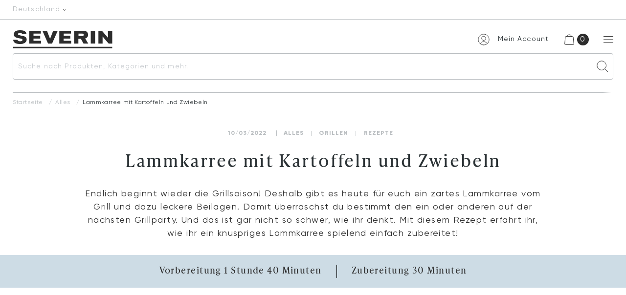

--- FILE ---
content_type: text/html; charset=UTF-8
request_url: https://severin-staging.sixa.ch/de-de/blogazine/allgemein/lammkarree-mit-kartoffeln-und-zwiebeln/
body_size: 20616
content:
<!DOCTYPE html>
<html lang="de-DE">

<head>
        <meta charset="UTF-8">
    <meta name="viewport" content="width=device-width, initial-scale=1.0, maximum-scale=1.0, user-scalable=no" />
    <script data-cookieconsent="ignore">
	window.dataLayer = window.dataLayer || [];
	function gtag() {
		dataLayer.push(arguments);
	}
	gtag("consent", "default", {
		ad_user_data: "denied",
		ad_personalization: "denied",
		ad_storage: "denied",
		analytics_storage: "denied",
		functionality_storage: "denied",
		personalization_storage: "denied",
		security_storage: "granted",
		wait_for_update: 500,
	});
	gtag("set", "ads_data_redaction", true);
	gtag("set", "url_passthrough", true);
</script>
<script type="text/javascript"
		id="Cookiebot"
		src="https://consent.cookiebot.com/uc.js"
		data-cbid="bd6562e6-a6a6-4db9-ab3e-82c738cab87a"
							data-blockingmode="auto"
	></script>
<meta name='robots' content='noindex, nofollow' />

<!-- Google Tag Manager for WordPress by gtm4wp.com -->
<script data-cfasync="false" data-pagespeed-no-defer data-cookieconsent="ignore">
	var gtm4wp_datalayer_name = "dataLayer";
	var dataLayer = dataLayer || [];
	const gtm4wp_use_sku_instead = 1;
	const gtm4wp_id_prefix = '';
	const gtm4wp_remarketing = false;
	const gtm4wp_eec = true;
	const gtm4wp_classicec = false;
	const gtm4wp_currency = 'EUR';
	const gtm4wp_product_per_impression = 32;
	const gtm4wp_needs_shipping_address = false;
	const gtm4wp_business_vertical = 'retail';
	const gtm4wp_business_vertical_id = 'id';
	const gtm4wp_clear_ecommerce = false;

	const gtm4wp_scrollerscript_debugmode         = false;
	const gtm4wp_scrollerscript_callbacktime      = 100;
	const gtm4wp_scrollerscript_readerlocation    = 150;
	const gtm4wp_scrollerscript_contentelementid  = "content";
	const gtm4wp_scrollerscript_scannertime       = 60;
</script>
<!-- End Google Tag Manager for WordPress by gtm4wp.com -->
	<!-- This site is optimized with the Yoast SEO Premium plugin v21.7 (Yoast SEO v21.8) - https://yoast.com/wordpress/plugins/seo/ -->
	<title>Lammkarree mit Kartoffeln und Zwiebeln - SEVERIN (Official)</title>
	<meta name="description" content="Endlich beginnt wieder die Grillsaison! Deshalb gibt es heute für euch ein zartes Lammkarree vom und dazu leckere Beilagen." />
	<meta property="og:locale" content="de_DE" />
	<meta property="og:type" content="article" />
	<meta property="og:title" content="Lammkarree mit Kartoffeln und Zwiebeln - SEVERIN (Official)" />
	<meta property="og:description" content="Endlich beginnt wieder die Grillsaison! Deshalb gibt es heute für euch ein zartes Lammkarree vom und dazu leckere Beilagen." />
	<meta property="og:url" content="https://severin-staging.sixa.ch/de-de/blogazine/allgemein/lammkarree-mit-kartoffeln-und-zwiebeln/" />
	<meta property="og:site_name" content="SEVERIN" />
	<meta property="article:publisher" content="https://www.facebook.com/my.severin" />
	<meta property="article:published_time" content="2022-03-10T09:01:00+00:00" />
	<meta property="article:modified_time" content="2023-08-29T08:26:11+00:00" />
	<meta property="og:image" content="https://severin-staging.sixa.ch/wp-content/uploads/2022/04/Lammkarree_3-scaled.jpg" />
	<meta property="og:image:width" content="2560" />
	<meta property="og:image:height" content="1703" />
	<meta property="og:image:type" content="image/jpeg" />
	<meta name="author" content="Lara Wälter" />
	<meta name="twitter:card" content="summary_large_image" />
	<meta name="twitter:label1" content="Verfasst von" />
	<meta name="twitter:data1" content="Lara Wälter" />
	<meta name="twitter:label2" content="Geschätzte Lesezeit" />
	<meta name="twitter:data2" content="1 Minute" />
	<!-- / Yoast SEO Premium plugin. -->


<link rel='dns-prefetch' href='//widgets.trustedshops.com' />
<link rel='dns-prefetch' href='//ejjvmz9ut4n.exactdn.com' />
<link rel='preconnect' href='//ejjvmz9ut4n.exactdn.com' />
<script type="text/javascript">
/* <![CDATA[ */
window._wpemojiSettings = {"baseUrl":"https:\/\/s.w.org\/images\/core\/emoji\/14.0.0\/72x72\/","ext":".png","svgUrl":"https:\/\/s.w.org\/images\/core\/emoji\/14.0.0\/svg\/","svgExt":".svg","source":{"wpemoji":"https:\/\/severin-staging.sixa.ch\/wp-includes\/js\/wp-emoji.js?ver=6.4.2","twemoji":"https:\/\/severin-staging.sixa.ch\/wp-includes\/js\/twemoji.js?ver=6.4.2"}};
/**
 * @output wp-includes/js/wp-emoji-loader.js
 */

/**
 * Emoji Settings as exported in PHP via _print_emoji_detection_script().
 * @typedef WPEmojiSettings
 * @type {object}
 * @property {?object} source
 * @property {?string} source.concatemoji
 * @property {?string} source.twemoji
 * @property {?string} source.wpemoji
 * @property {?boolean} DOMReady
 * @property {?Function} readyCallback
 */

/**
 * Support tests.
 * @typedef SupportTests
 * @type {object}
 * @property {?boolean} flag
 * @property {?boolean} emoji
 */

/**
 * IIFE to detect emoji support and load Twemoji if needed.
 *
 * @param {Window} window
 * @param {Document} document
 * @param {WPEmojiSettings} settings
 */
( function wpEmojiLoader( window, document, settings ) {
	if ( typeof Promise === 'undefined' ) {
		return;
	}

	var sessionStorageKey = 'wpEmojiSettingsSupports';
	var tests = [ 'flag', 'emoji' ];

	/**
	 * Checks whether the browser supports offloading to a Worker.
	 *
	 * @since 6.3.0
	 *
	 * @private
	 *
	 * @returns {boolean}
	 */
	function supportsWorkerOffloading() {
		return (
			typeof Worker !== 'undefined' &&
			typeof OffscreenCanvas !== 'undefined' &&
			typeof URL !== 'undefined' &&
			URL.createObjectURL &&
			typeof Blob !== 'undefined'
		);
	}

	/**
	 * @typedef SessionSupportTests
	 * @type {object}
	 * @property {number} timestamp
	 * @property {SupportTests} supportTests
	 */

	/**
	 * Get support tests from session.
	 *
	 * @since 6.3.0
	 *
	 * @private
	 *
	 * @returns {?SupportTests} Support tests, or null if not set or older than 1 week.
	 */
	function getSessionSupportTests() {
		try {
			/** @type {SessionSupportTests} */
			var item = JSON.parse(
				sessionStorage.getItem( sessionStorageKey )
			);
			if (
				typeof item === 'object' &&
				typeof item.timestamp === 'number' &&
				new Date().valueOf() < item.timestamp + 604800 && // Note: Number is a week in seconds.
				typeof item.supportTests === 'object'
			) {
				return item.supportTests;
			}
		} catch ( e ) {}
		return null;
	}

	/**
	 * Persist the supports in session storage.
	 *
	 * @since 6.3.0
	 *
	 * @private
	 *
	 * @param {SupportTests} supportTests Support tests.
	 */
	function setSessionSupportTests( supportTests ) {
		try {
			/** @type {SessionSupportTests} */
			var item = {
				supportTests: supportTests,
				timestamp: new Date().valueOf()
			};

			sessionStorage.setItem(
				sessionStorageKey,
				JSON.stringify( item )
			);
		} catch ( e ) {}
	}

	/**
	 * Checks if two sets of Emoji characters render the same visually.
	 *
	 * This function may be serialized to run in a Worker. Therefore, it cannot refer to variables from the containing
	 * scope. Everything must be passed by parameters.
	 *
	 * @since 4.9.0
	 *
	 * @private
	 *
	 * @param {CanvasRenderingContext2D} context 2D Context.
	 * @param {string} set1 Set of Emoji to test.
	 * @param {string} set2 Set of Emoji to test.
	 *
	 * @return {boolean} True if the two sets render the same.
	 */
	function emojiSetsRenderIdentically( context, set1, set2 ) {
		// Cleanup from previous test.
		context.clearRect( 0, 0, context.canvas.width, context.canvas.height );
		context.fillText( set1, 0, 0 );
		var rendered1 = new Uint32Array(
			context.getImageData(
				0,
				0,
				context.canvas.width,
				context.canvas.height
			).data
		);

		// Cleanup from previous test.
		context.clearRect( 0, 0, context.canvas.width, context.canvas.height );
		context.fillText( set2, 0, 0 );
		var rendered2 = new Uint32Array(
			context.getImageData(
				0,
				0,
				context.canvas.width,
				context.canvas.height
			).data
		);

		return rendered1.every( function ( rendered2Data, index ) {
			return rendered2Data === rendered2[ index ];
		} );
	}

	/**
	 * Determines if the browser properly renders Emoji that Twemoji can supplement.
	 *
	 * This function may be serialized to run in a Worker. Therefore, it cannot refer to variables from the containing
	 * scope. Everything must be passed by parameters.
	 *
	 * @since 4.2.0
	 *
	 * @private
	 *
	 * @param {CanvasRenderingContext2D} context 2D Context.
	 * @param {string} type Whether to test for support of "flag" or "emoji".
	 * @param {Function} emojiSetsRenderIdentically Reference to emojiSetsRenderIdentically function, needed due to minification.
	 *
	 * @return {boolean} True if the browser can render emoji, false if it cannot.
	 */
	function browserSupportsEmoji( context, type, emojiSetsRenderIdentically ) {
		var isIdentical;

		switch ( type ) {
			case 'flag':
				/*
				 * Test for Transgender flag compatibility. Added in Unicode 13.
				 *
				 * To test for support, we try to render it, and compare the rendering to how it would look if
				 * the browser doesn't render it correctly (white flag emoji + transgender symbol).
				 */
				isIdentical = emojiSetsRenderIdentically(
					context,
					'\uD83C\uDFF3\uFE0F\u200D\u26A7\uFE0F', // as a zero-width joiner sequence
					'\uD83C\uDFF3\uFE0F\u200B\u26A7\uFE0F' // separated by a zero-width space
				);

				if ( isIdentical ) {
					return false;
				}

				/*
				 * Test for UN flag compatibility. This is the least supported of the letter locale flags,
				 * so gives us an easy test for full support.
				 *
				 * To test for support, we try to render it, and compare the rendering to how it would look if
				 * the browser doesn't render it correctly ([U] + [N]).
				 */
				isIdentical = emojiSetsRenderIdentically(
					context,
					'\uD83C\uDDFA\uD83C\uDDF3', // as the sequence of two code points
					'\uD83C\uDDFA\u200B\uD83C\uDDF3' // as the two code points separated by a zero-width space
				);

				if ( isIdentical ) {
					return false;
				}

				/*
				 * Test for English flag compatibility. England is a country in the United Kingdom, it
				 * does not have a two letter locale code but rather a five letter sub-division code.
				 *
				 * To test for support, we try to render it, and compare the rendering to how it would look if
				 * the browser doesn't render it correctly (black flag emoji + [G] + [B] + [E] + [N] + [G]).
				 */
				isIdentical = emojiSetsRenderIdentically(
					context,
					// as the flag sequence
					'\uD83C\uDFF4\uDB40\uDC67\uDB40\uDC62\uDB40\uDC65\uDB40\uDC6E\uDB40\uDC67\uDB40\uDC7F',
					// with each code point separated by a zero-width space
					'\uD83C\uDFF4\u200B\uDB40\uDC67\u200B\uDB40\uDC62\u200B\uDB40\uDC65\u200B\uDB40\uDC6E\u200B\uDB40\uDC67\u200B\uDB40\uDC7F'
				);

				return ! isIdentical;
			case 'emoji':
				/*
				 * Why can't we be friends? Everyone can now shake hands in emoji, regardless of skin tone!
				 *
				 * To test for Emoji 14.0 support, try to render a new emoji: Handshake: Light Skin Tone, Dark Skin Tone.
				 *
				 * The Handshake: Light Skin Tone, Dark Skin Tone emoji is a ZWJ sequence combining 🫱 Rightwards Hand,
				 * 🏻 Light Skin Tone, a Zero Width Joiner, 🫲 Leftwards Hand, and 🏿 Dark Skin Tone.
				 *
				 * 0x1FAF1 == Rightwards Hand
				 * 0x1F3FB == Light Skin Tone
				 * 0x200D == Zero-Width Joiner (ZWJ) that links the code points for the new emoji or
				 * 0x200B == Zero-Width Space (ZWS) that is rendered for clients not supporting the new emoji.
				 * 0x1FAF2 == Leftwards Hand
				 * 0x1F3FF == Dark Skin Tone.
				 *
				 * When updating this test for future Emoji releases, ensure that individual emoji that make up the
				 * sequence come from older emoji standards.
				 */
				isIdentical = emojiSetsRenderIdentically(
					context,
					'\uD83E\uDEF1\uD83C\uDFFB\u200D\uD83E\uDEF2\uD83C\uDFFF', // as the zero-width joiner sequence
					'\uD83E\uDEF1\uD83C\uDFFB\u200B\uD83E\uDEF2\uD83C\uDFFF' // separated by a zero-width space
				);

				return ! isIdentical;
		}

		return false;
	}

	/**
	 * Checks emoji support tests.
	 *
	 * This function may be serialized to run in a Worker. Therefore, it cannot refer to variables from the containing
	 * scope. Everything must be passed by parameters.
	 *
	 * @since 6.3.0
	 *
	 * @private
	 *
	 * @param {string[]} tests Tests.
	 * @param {Function} browserSupportsEmoji Reference to browserSupportsEmoji function, needed due to minification.
	 * @param {Function} emojiSetsRenderIdentically Reference to emojiSetsRenderIdentically function, needed due to minification.
	 *
	 * @return {SupportTests} Support tests.
	 */
	function testEmojiSupports( tests, browserSupportsEmoji, emojiSetsRenderIdentically ) {
		var canvas;
		if (
			typeof WorkerGlobalScope !== 'undefined' &&
			self instanceof WorkerGlobalScope
		) {
			canvas = new OffscreenCanvas( 300, 150 ); // Dimensions are default for HTMLCanvasElement.
		} else {
			canvas = document.createElement( 'canvas' );
		}

		var context = canvas.getContext( '2d', { willReadFrequently: true } );

		/*
		 * Chrome on OS X added native emoji rendering in M41. Unfortunately,
		 * it doesn't work when the font is bolder than 500 weight. So, we
		 * check for bold rendering support to avoid invisible emoji in Chrome.
		 */
		context.textBaseline = 'top';
		context.font = '600 32px Arial';

		var supports = {};
		tests.forEach( function ( test ) {
			supports[ test ] = browserSupportsEmoji( context, test, emojiSetsRenderIdentically );
		} );
		return supports;
	}

	/**
	 * Adds a script to the head of the document.
	 *
	 * @ignore
	 *
	 * @since 4.2.0
	 *
	 * @param {string} src The url where the script is located.
	 *
	 * @return {void}
	 */
	function addScript( src ) {
		var script = document.createElement( 'script' );
		script.src = src;
		script.defer = true;
		document.head.appendChild( script );
	}

	settings.supports = {
		everything: true,
		everythingExceptFlag: true
	};

	// Create a promise for DOMContentLoaded since the worker logic may finish after the event has fired.
	var domReadyPromise = new Promise( function ( resolve ) {
		document.addEventListener( 'DOMContentLoaded', resolve, {
			once: true
		} );
	} );

	// Obtain the emoji support from the browser, asynchronously when possible.
	new Promise( function ( resolve ) {
		var supportTests = getSessionSupportTests();
		if ( supportTests ) {
			resolve( supportTests );
			return;
		}

		if ( supportsWorkerOffloading() ) {
			try {
				// Note that the functions are being passed as arguments due to minification.
				var workerScript =
					'postMessage(' +
					testEmojiSupports.toString() +
					'(' +
					[
						JSON.stringify( tests ),
						browserSupportsEmoji.toString(),
						emojiSetsRenderIdentically.toString()
					].join( ',' ) +
					'));';
				var blob = new Blob( [ workerScript ], {
					type: 'text/javascript'
				} );
				var worker = new Worker( URL.createObjectURL( blob ), { name: 'wpTestEmojiSupports' } );
				worker.onmessage = function ( event ) {
					supportTests = event.data;
					setSessionSupportTests( supportTests );
					worker.terminate();
					resolve( supportTests );
				};
				return;
			} catch ( e ) {}
		}

		supportTests = testEmojiSupports( tests, browserSupportsEmoji, emojiSetsRenderIdentically );
		setSessionSupportTests( supportTests );
		resolve( supportTests );
	} )
		// Once the browser emoji support has been obtained from the session, finalize the settings.
		.then( function ( supportTests ) {
			/*
			 * Tests the browser support for flag emojis and other emojis, and adjusts the
			 * support settings accordingly.
			 */
			for ( var test in supportTests ) {
				settings.supports[ test ] = supportTests[ test ];

				settings.supports.everything =
					settings.supports.everything && settings.supports[ test ];

				if ( 'flag' !== test ) {
					settings.supports.everythingExceptFlag =
						settings.supports.everythingExceptFlag &&
						settings.supports[ test ];
				}
			}

			settings.supports.everythingExceptFlag =
				settings.supports.everythingExceptFlag &&
				! settings.supports.flag;

			// Sets DOMReady to false and assigns a ready function to settings.
			settings.DOMReady = false;
			settings.readyCallback = function () {
				settings.DOMReady = true;
			};
		} )
		.then( function () {
			return domReadyPromise;
		} )
		.then( function () {
			// When the browser can not render everything we need to load a polyfill.
			if ( ! settings.supports.everything ) {
				settings.readyCallback();

				var src = settings.source || {};

				if ( src.concatemoji ) {
					addScript( src.concatemoji );
				} else if ( src.wpemoji && src.twemoji ) {
					addScript( src.twemoji );
					addScript( src.wpemoji );
				}
			}
		} );
} )( window, document, window._wpemojiSettings );

/* ]]> */
</script>
<link rel='stylesheet' id='wc-stripe-blocks-checkout-style-css' href='https://severin-staging.sixa.ch/wp-content/plugins/woocommerce-gateway-stripe/build/upe_blocks.css?ver=bfb7f01104465bb1d159fe172453c0ec' type='text/css' media='all' />
<link rel='stylesheet' id='wpsl-styles-css' href='https://severin-staging.sixa.ch/wp-content/themes/severin/makeup/assets/mappage.css?ver=6.4.2' type='text/css' media='all' />
<style id='wp-emoji-styles-inline-css' type='text/css'>

	img.wp-smiley, img.emoji {
		display: inline !important;
		border: none !important;
		box-shadow: none !important;
		height: 1em !important;
		width: 1em !important;
		margin: 0 0.07em !important;
		vertical-align: -0.1em !important;
		background: none !important;
		padding: 0 !important;
	}
</style>
<link rel='stylesheet' id='wp-block-library-css' href='https://severin-staging.sixa.ch/wp-includes/css/dist/block-library/style.css?ver=6.4.2' type='text/css' media='all' />
<style id='safe-svg-svg-icon-style-inline-css' type='text/css'>
.safe-svg-cover{text-align:center}.safe-svg-cover .safe-svg-inside{display:inline-block;max-width:100%}.safe-svg-cover svg{height:100%;max-height:100%;max-width:100%;width:100%}

</style>
<style id='classic-theme-styles-inline-css' type='text/css'>
/**
 * These rules are needed for backwards compatibility.
 * They should match the button element rules in the base theme.json file.
 */
.wp-block-button__link {
	color: #ffffff;
	background-color: #32373c;
	border-radius: 9999px; /* 100% causes an oval, but any explicit but really high value retains the pill shape. */

	/* This needs a low specificity so it won't override the rules from the button element if defined in theme.json. */
	box-shadow: none;
	text-decoration: none;

	/* The extra 2px are added to size solids the same as the outline versions.*/
	padding: calc(0.667em + 2px) calc(1.333em + 2px);

	font-size: 1.125em;
}

.wp-block-file__button {
	background: #32373c;
	color: #ffffff;
	text-decoration: none;
}

</style>
<style id='global-styles-inline-css' type='text/css'>
body{--wp--preset--color--black: #000000;--wp--preset--color--cyan-bluish-gray: #abb8c3;--wp--preset--color--white: #ffffff;--wp--preset--color--pale-pink: #f78da7;--wp--preset--color--vivid-red: #cf2e2e;--wp--preset--color--luminous-vivid-orange: #ff6900;--wp--preset--color--luminous-vivid-amber: #fcb900;--wp--preset--color--light-green-cyan: #7bdcb5;--wp--preset--color--vivid-green-cyan: #00d084;--wp--preset--color--pale-cyan-blue: #8ed1fc;--wp--preset--color--vivid-cyan-blue: #0693e3;--wp--preset--color--vivid-purple: #9b51e0;--wp--preset--gradient--vivid-cyan-blue-to-vivid-purple: linear-gradient(135deg,rgba(6,147,227,1) 0%,rgb(155,81,224) 100%);--wp--preset--gradient--light-green-cyan-to-vivid-green-cyan: linear-gradient(135deg,rgb(122,220,180) 0%,rgb(0,208,130) 100%);--wp--preset--gradient--luminous-vivid-amber-to-luminous-vivid-orange: linear-gradient(135deg,rgba(252,185,0,1) 0%,rgba(255,105,0,1) 100%);--wp--preset--gradient--luminous-vivid-orange-to-vivid-red: linear-gradient(135deg,rgba(255,105,0,1) 0%,rgb(207,46,46) 100%);--wp--preset--gradient--very-light-gray-to-cyan-bluish-gray: linear-gradient(135deg,rgb(238,238,238) 0%,rgb(169,184,195) 100%);--wp--preset--gradient--cool-to-warm-spectrum: linear-gradient(135deg,rgb(74,234,220) 0%,rgb(151,120,209) 20%,rgb(207,42,186) 40%,rgb(238,44,130) 60%,rgb(251,105,98) 80%,rgb(254,248,76) 100%);--wp--preset--gradient--blush-light-purple: linear-gradient(135deg,rgb(255,206,236) 0%,rgb(152,150,240) 100%);--wp--preset--gradient--blush-bordeaux: linear-gradient(135deg,rgb(254,205,165) 0%,rgb(254,45,45) 50%,rgb(107,0,62) 100%);--wp--preset--gradient--luminous-dusk: linear-gradient(135deg,rgb(255,203,112) 0%,rgb(199,81,192) 50%,rgb(65,88,208) 100%);--wp--preset--gradient--pale-ocean: linear-gradient(135deg,rgb(255,245,203) 0%,rgb(182,227,212) 50%,rgb(51,167,181) 100%);--wp--preset--gradient--electric-grass: linear-gradient(135deg,rgb(202,248,128) 0%,rgb(113,206,126) 100%);--wp--preset--gradient--midnight: linear-gradient(135deg,rgb(2,3,129) 0%,rgb(40,116,252) 100%);--wp--preset--font-size--small: 13px;--wp--preset--font-size--medium: 20px;--wp--preset--font-size--large: 36px;--wp--preset--font-size--x-large: 42px;--wp--preset--spacing--20: 0.44rem;--wp--preset--spacing--30: 0.67rem;--wp--preset--spacing--40: 1rem;--wp--preset--spacing--50: 1.5rem;--wp--preset--spacing--60: 2.25rem;--wp--preset--spacing--70: 3.38rem;--wp--preset--spacing--80: 5.06rem;--wp--preset--shadow--natural: 6px 6px 9px rgba(0, 0, 0, 0.2);--wp--preset--shadow--deep: 12px 12px 50px rgba(0, 0, 0, 0.4);--wp--preset--shadow--sharp: 6px 6px 0px rgba(0, 0, 0, 0.2);--wp--preset--shadow--outlined: 6px 6px 0px -3px rgba(255, 255, 255, 1), 6px 6px rgba(0, 0, 0, 1);--wp--preset--shadow--crisp: 6px 6px 0px rgba(0, 0, 0, 1);}:where(.is-layout-flex){gap: 0.5em;}:where(.is-layout-grid){gap: 0.5em;}body .is-layout-flow > .alignleft{float: left;margin-inline-start: 0;margin-inline-end: 2em;}body .is-layout-flow > .alignright{float: right;margin-inline-start: 2em;margin-inline-end: 0;}body .is-layout-flow > .aligncenter{margin-left: auto !important;margin-right: auto !important;}body .is-layout-constrained > .alignleft{float: left;margin-inline-start: 0;margin-inline-end: 2em;}body .is-layout-constrained > .alignright{float: right;margin-inline-start: 2em;margin-inline-end: 0;}body .is-layout-constrained > .aligncenter{margin-left: auto !important;margin-right: auto !important;}body .is-layout-constrained > :where(:not(.alignleft):not(.alignright):not(.alignfull)){max-width: var(--wp--style--global--content-size);margin-left: auto !important;margin-right: auto !important;}body .is-layout-constrained > .alignwide{max-width: var(--wp--style--global--wide-size);}body .is-layout-flex{display: flex;}body .is-layout-flex{flex-wrap: wrap;align-items: center;}body .is-layout-flex > *{margin: 0;}body .is-layout-grid{display: grid;}body .is-layout-grid > *{margin: 0;}:where(.wp-block-columns.is-layout-flex){gap: 2em;}:where(.wp-block-columns.is-layout-grid){gap: 2em;}:where(.wp-block-post-template.is-layout-flex){gap: 1.25em;}:where(.wp-block-post-template.is-layout-grid){gap: 1.25em;}.has-black-color{color: var(--wp--preset--color--black) !important;}.has-cyan-bluish-gray-color{color: var(--wp--preset--color--cyan-bluish-gray) !important;}.has-white-color{color: var(--wp--preset--color--white) !important;}.has-pale-pink-color{color: var(--wp--preset--color--pale-pink) !important;}.has-vivid-red-color{color: var(--wp--preset--color--vivid-red) !important;}.has-luminous-vivid-orange-color{color: var(--wp--preset--color--luminous-vivid-orange) !important;}.has-luminous-vivid-amber-color{color: var(--wp--preset--color--luminous-vivid-amber) !important;}.has-light-green-cyan-color{color: var(--wp--preset--color--light-green-cyan) !important;}.has-vivid-green-cyan-color{color: var(--wp--preset--color--vivid-green-cyan) !important;}.has-pale-cyan-blue-color{color: var(--wp--preset--color--pale-cyan-blue) !important;}.has-vivid-cyan-blue-color{color: var(--wp--preset--color--vivid-cyan-blue) !important;}.has-vivid-purple-color{color: var(--wp--preset--color--vivid-purple) !important;}.has-black-background-color{background-color: var(--wp--preset--color--black) !important;}.has-cyan-bluish-gray-background-color{background-color: var(--wp--preset--color--cyan-bluish-gray) !important;}.has-white-background-color{background-color: var(--wp--preset--color--white) !important;}.has-pale-pink-background-color{background-color: var(--wp--preset--color--pale-pink) !important;}.has-vivid-red-background-color{background-color: var(--wp--preset--color--vivid-red) !important;}.has-luminous-vivid-orange-background-color{background-color: var(--wp--preset--color--luminous-vivid-orange) !important;}.has-luminous-vivid-amber-background-color{background-color: var(--wp--preset--color--luminous-vivid-amber) !important;}.has-light-green-cyan-background-color{background-color: var(--wp--preset--color--light-green-cyan) !important;}.has-vivid-green-cyan-background-color{background-color: var(--wp--preset--color--vivid-green-cyan) !important;}.has-pale-cyan-blue-background-color{background-color: var(--wp--preset--color--pale-cyan-blue) !important;}.has-vivid-cyan-blue-background-color{background-color: var(--wp--preset--color--vivid-cyan-blue) !important;}.has-vivid-purple-background-color{background-color: var(--wp--preset--color--vivid-purple) !important;}.has-black-border-color{border-color: var(--wp--preset--color--black) !important;}.has-cyan-bluish-gray-border-color{border-color: var(--wp--preset--color--cyan-bluish-gray) !important;}.has-white-border-color{border-color: var(--wp--preset--color--white) !important;}.has-pale-pink-border-color{border-color: var(--wp--preset--color--pale-pink) !important;}.has-vivid-red-border-color{border-color: var(--wp--preset--color--vivid-red) !important;}.has-luminous-vivid-orange-border-color{border-color: var(--wp--preset--color--luminous-vivid-orange) !important;}.has-luminous-vivid-amber-border-color{border-color: var(--wp--preset--color--luminous-vivid-amber) !important;}.has-light-green-cyan-border-color{border-color: var(--wp--preset--color--light-green-cyan) !important;}.has-vivid-green-cyan-border-color{border-color: var(--wp--preset--color--vivid-green-cyan) !important;}.has-pale-cyan-blue-border-color{border-color: var(--wp--preset--color--pale-cyan-blue) !important;}.has-vivid-cyan-blue-border-color{border-color: var(--wp--preset--color--vivid-cyan-blue) !important;}.has-vivid-purple-border-color{border-color: var(--wp--preset--color--vivid-purple) !important;}.has-vivid-cyan-blue-to-vivid-purple-gradient-background{background: var(--wp--preset--gradient--vivid-cyan-blue-to-vivid-purple) !important;}.has-light-green-cyan-to-vivid-green-cyan-gradient-background{background: var(--wp--preset--gradient--light-green-cyan-to-vivid-green-cyan) !important;}.has-luminous-vivid-amber-to-luminous-vivid-orange-gradient-background{background: var(--wp--preset--gradient--luminous-vivid-amber-to-luminous-vivid-orange) !important;}.has-luminous-vivid-orange-to-vivid-red-gradient-background{background: var(--wp--preset--gradient--luminous-vivid-orange-to-vivid-red) !important;}.has-very-light-gray-to-cyan-bluish-gray-gradient-background{background: var(--wp--preset--gradient--very-light-gray-to-cyan-bluish-gray) !important;}.has-cool-to-warm-spectrum-gradient-background{background: var(--wp--preset--gradient--cool-to-warm-spectrum) !important;}.has-blush-light-purple-gradient-background{background: var(--wp--preset--gradient--blush-light-purple) !important;}.has-blush-bordeaux-gradient-background{background: var(--wp--preset--gradient--blush-bordeaux) !important;}.has-luminous-dusk-gradient-background{background: var(--wp--preset--gradient--luminous-dusk) !important;}.has-pale-ocean-gradient-background{background: var(--wp--preset--gradient--pale-ocean) !important;}.has-electric-grass-gradient-background{background: var(--wp--preset--gradient--electric-grass) !important;}.has-midnight-gradient-background{background: var(--wp--preset--gradient--midnight) !important;}.has-small-font-size{font-size: var(--wp--preset--font-size--small) !important;}.has-medium-font-size{font-size: var(--wp--preset--font-size--medium) !important;}.has-large-font-size{font-size: var(--wp--preset--font-size--large) !important;}.has-x-large-font-size{font-size: var(--wp--preset--font-size--x-large) !important;}
.wp-block-navigation a:where(:not(.wp-element-button)){color: inherit;}
:where(.wp-block-post-template.is-layout-flex){gap: 1.25em;}:where(.wp-block-post-template.is-layout-grid){gap: 1.25em;}
:where(.wp-block-columns.is-layout-flex){gap: 2em;}:where(.wp-block-columns.is-layout-grid){gap: 2em;}
.wp-block-pullquote{font-size: 1.5em;line-height: 1.6;}
</style>
<link rel='stylesheet' id='contact-form-7-css' href='https://severin-staging.sixa.ch/wp-content/plugins/contact-form-7/includes/css/styles.css?ver=5.8.6' type='text/css' media='all' />
<link rel='stylesheet' id='woocommerce-layout-css' href='https://severin-staging.sixa.ch/wp-content/plugins/woocommerce/assets/css/woocommerce-layout.css?ver=8.4.0' type='text/css' media='all' />
<link rel='stylesheet' id='woocommerce-smallscreen-css' href='https://severin-staging.sixa.ch/wp-content/plugins/woocommerce/assets/css/woocommerce-smallscreen.css?ver=8.4.0' type='text/css' media='only screen and (max-width: 768px)' />
<link rel='stylesheet' id='woocommerce-general-css' href='https://severin-staging.sixa.ch/wp-content/plugins/woocommerce/assets/css/woocommerce.css?ver=8.4.0' type='text/css' media='all' />
<style id='woocommerce-inline-inline-css' type='text/css'>
.woocommerce form .form-row .required { visibility: visible; }
</style>
<link rel='stylesheet' id='vendor-css' href='https://severin-staging.sixa.ch/wp-content/themes/severin/makeup/assets/vendor.css?ver=6.4.2' type='text/css' media='all' />
<link rel='stylesheet' id='global-css' href='https://severin-staging.sixa.ch/wp-content/themes/severin/makeup/assets/global.css?ver=6.4.2' type='text/css' media='all' />
<link rel='stylesheet' id='main-css' href='https://severin-staging.sixa.ch/wp-content/themes/severin/makeup/assets/main.css?ver=6.4.2' type='text/css' media='all' />
<link rel='stylesheet' id='popup-css' href='https://severin-staging.sixa.ch/wp-content/themes/severin/makeup/assets/popup.css?ver=6.4.2' type='text/css' media='all' />
<link rel='stylesheet' id='header-css' href='https://severin-staging.sixa.ch/wp-content/themes/severin/makeup/assets/header.css?ver=6.4.2' type='text/css' media='all' />
<link rel='stylesheet' id='payment-css' href='https://severin-staging.sixa.ch/wp-content/themes/severin/makeup/assets/index/payment-methods/payment-methods.css?ver=6.4.2' type='text/css' media='all' />
<link rel='stylesheet' id='category-css' href='https://severin-staging.sixa.ch/wp-content/themes/severin/makeup/assets/theme-page/Product%20Category%20Grid/Product%20Category%20Grid.css?ver=6.4.2' type='text/css' media='all' />
<link rel='stylesheet' id='rating-css' href='https://severin-staging.sixa.ch/wp-content/themes/severin/makeup/assets/rating.css?ver=6.4.2' type='text/css' media='all' />
<link rel='stylesheet' id='footer-css' href='https://severin-staging.sixa.ch/wp-content/themes/severin/makeup/assets/footer.css?ver=6.4.2' type='text/css' media='all' />
<link rel='stylesheet' id='v_style-css' href='https://severin-staging.sixa.ch/wp-content/themes/severin/makeup/assets/v_style.css?ver=6.4.2' type='text/css' media='all' />
<link rel='stylesheet' id='displaycoupon-js-css' href='https://severin-staging.sixa.ch/wp-content/themes/severin/makeup/assets/coupon/coupon.css?ver=6.4.2' type='text/css' media='all' />
<link rel='stylesheet' id='typesense-css-css' href='https://severin-staging.sixa.ch/wp-content/plugins/typesense/typesense.css?ver=6.4.2' type='text/css' media='all' />
<script type="text/javascript" src="https://severin-staging.sixa.ch/wp-includes/js/jquery/jquery.js?ver=3.7.1" id="jquery-core-js"></script>
<script type="text/javascript" src="https://severin-staging.sixa.ch/wp-includes/js/jquery/jquery-migrate.js?ver=3.4.1" id="jquery-migrate-js"></script>
<script type="text/javascript" src="https://severin-staging.sixa.ch/wp-content/plugins/woocommerce/assets/js/jquery-blockui/jquery.blockUI.js?ver=2.7.0-wc.8.4.0" id="jquery-blockui-js" defer="defer" data-wp-strategy="defer"></script>
<script type="text/javascript" id="wc-add-to-cart-js-extra">
/* <![CDATA[ */
var wc_add_to_cart_params = {"ajax_url":"\/wp-admin\/admin-ajax.php","wc_ajax_url":"\/de-de\/?wc-ajax=%%endpoint%%","i18n_view_cart":"Warenkorb anzeigen","cart_url":"https:\/\/severin-staging.sixa.ch\/de-de\/warenkorb\/","is_cart":"","cart_redirect_after_add":"no"};
/* ]]> */
</script>
<script type="text/javascript" src="https://severin-staging.sixa.ch/wp-content/plugins/woocommerce/assets/js/frontend/add-to-cart.js?ver=8.4.0" id="wc-add-to-cart-js" defer="defer" data-wp-strategy="defer"></script>
<script type="text/javascript" src="https://severin-staging.sixa.ch/wp-content/plugins/woocommerce/assets/js/js-cookie/js.cookie.js?ver=2.1.4-wc.8.4.0" id="js-cookie-js" defer="defer" data-wp-strategy="defer"></script>
<script type="text/javascript" id="woocommerce-js-extra">
/* <![CDATA[ */
var woocommerce_params = {"ajax_url":"\/wp-admin\/admin-ajax.php","wc_ajax_url":"\/de-de\/?wc-ajax=%%endpoint%%"};
/* ]]> */
</script>
<script type="text/javascript" src="https://severin-staging.sixa.ch/wp-content/plugins/woocommerce/assets/js/frontend/woocommerce.js?ver=8.4.0" id="woocommerce-js" defer="defer" data-wp-strategy="defer"></script>
<script type="text/javascript" src="https://severin-staging.sixa.ch/wp-content/plugins/duracelltomi-google-tag-manager/js/analytics-talk-content-tracking.js?ver=1.19.1" id="gtm4wp-scroll-tracking-js"></script>
<script type="text/javascript" src="https://severin-staging.sixa.ch/wp-content/plugins/duracelltomi-google-tag-manager/js/gtm4wp-woocommerce-enhanced.js?ver=1.19.1" id="gtm4wp-woocommerce-enhanced-js"></script>
<script type="text/javascript" src="https://severin-staging.sixa.ch/wp-content/themes/severin/makeup/assets/coupon/coupon.js?ver=6.4.2" id="displaycoupon-css-js"></script>
<script type="text/javascript" src="https://severin-staging.sixa.ch/wp-content/themes/severin/include/fbpixel/fbpixel.js?ver=6.4.2" id="fbp-js"></script>
<link rel="https://api.w.org/" href="https://severin-staging.sixa.ch/wp-json/" /><link rel="alternate" type="application/json" href="https://severin-staging.sixa.ch/wp-json/wp/v2/posts/16802" /><link rel="EditURI" type="application/rsd+xml" title="RSD" href="https://severin-staging.sixa.ch/xmlrpc.php?rsd" />
<meta name="generator" content="WordPress 6.4.2" />
<meta name="generator" content="WooCommerce 8.4.0" />
<link rel='shortlink' href='https://severin-staging.sixa.ch/?p=16802' />
<link rel="alternate" type="application/json+oembed" href="https://severin-staging.sixa.ch/wp-json/oembed/1.0/embed?url=https%3A%2F%2Fseverin-staging.sixa.ch%2Fde-de%2Fblogazine%2Fallgemein%2Flammkarree-mit-kartoffeln-und-zwiebeln%2F" />
<link rel="alternate" type="text/xml+oembed" href="https://severin-staging.sixa.ch/wp-json/oembed/1.0/embed?url=https%3A%2F%2Fseverin-staging.sixa.ch%2Fde-de%2Fblogazine%2Fallgemein%2Flammkarree-mit-kartoffeln-und-zwiebeln%2F&#038;format=xml" />

<!-- Google Tag Manager for WordPress by gtm4wp.com -->
<!-- GTM Container placement set to automatic -->
<script data-cfasync="false" data-pagespeed-no-defer data-cookieconsent="ignore">
	var dataLayer_content = {"pageTitle":"Lammkarree mit Kartoffeln und Zwiebeln - SEVERIN (Official)","pagePostType":"post","pagePostType2":"single-post","pageCategory":["allgemein","grillen","rezepte"],"pageAttributes":["rezepte"],"pagePostAuthor":"Lara Wälter","customerTotalOrders":0,"customerTotalOrderValue":"0.00","customerFirstName":"","customerLastName":"","customerBillingFirstName":"","customerBillingLastName":"","customerBillingCompany":"","customerBillingAddress1":"","customerBillingAddress2":"","customerBillingCity":"","customerBillingState":"","customerBillingPostcode":"","customerBillingCountry":"","customerBillingEmail":"","customerBillingEmailHash":"e3b0c44298fc1c149afbf4c8996fb92427ae41e4649b934ca495991b7852b855","customerBillingPhone":"","customerShippingFirstName":"","customerShippingLastName":"","customerShippingCompany":"","customerShippingAddress1":"","customerShippingAddress2":"","customerShippingCity":"","customerShippingState":"","customerShippingPostcode":"","customerShippingCountry":"","cartContent":{"totals":{"applied_coupons":[],"discount_total":0,"subtotal":0,"total":0},"items":[]}};
	dataLayer.push( dataLayer_content );
</script>
<script data-cfasync="false" data-cookieconsent="ignore">
(function(w,d,s,l,i){w[l]=w[l]||[];w[l].push({'gtm.start':
new Date().getTime(),event:'gtm.js'});var f=d.getElementsByTagName(s)[0],
j=d.createElement(s),dl=l!='dataLayer'?'&l='+l:'';j.async=true;j.src=
'//www.googletagmanager.com/gtm.js?id='+i+dl;f.parentNode.insertBefore(j,f);
})(window,document,'script','dataLayer','GTM-PDJKGBXP');
</script>
<!-- End Google Tag Manager -->
<!-- End Google Tag Manager for WordPress by gtm4wp.com -->	<noscript><style>.woocommerce-product-gallery{ opacity: 1 !important; }</style></noscript>
	<noscript><style>.lazyload[data-src]{display:none !important;}</style></noscript><style>.lazyload{background-image:none !important;}.lazyload:before{background-image:none !important;}</style><link rel="icon" href="https://ejjvmz9ut4n.exactdn.com/wp-content/uploads/2022/06/cropped-severin-favicon.png?strip=all&#038;lossy=0&#038;resize=32%2C32&#038;ssl=1" sizes="32x32" />
<link rel="icon" href="https://ejjvmz9ut4n.exactdn.com/wp-content/uploads/2022/06/cropped-severin-favicon.png?strip=all&#038;lossy=0&#038;resize=192%2C192&#038;ssl=1" sizes="192x192" />
<link rel="apple-touch-icon" href="https://ejjvmz9ut4n.exactdn.com/wp-content/uploads/2022/06/cropped-severin-favicon.png?strip=all&#038;lossy=0&#038;resize=180%2C180&#038;ssl=1" />
<meta name="msapplication-TileImage" content="https://ejjvmz9ut4n.exactdn.com/wp-content/uploads/2022/06/cropped-severin-favicon.png?strip=all&#038;lossy=0&#038;resize=270%2C270&#038;ssl=1" />
		<style type="text/css" id="wp-custom-css">
			section.card-sec {
    display: none;
}

p.return-to-shop.v_button_style {
    display: none;
}

p.cart-empty.woocommerce-info {
    margin-bottom: 50px;
}


.country_selector_modal .wordpress-country-selector-modal-body {
	padding: 50px 20px;
}

.country_selector_modal_close {
	right: -20px;
	top: -15px;
	background: #fff;
}

.country_selector_modal_flag_buttons {
	margin-top: 30px;
}

.country_selector_modal_goto {
	background: transparent;
	border: 2px solid black;
	border-radius: 20px;
	padding: 10px;
}

.country_selector_modal_stay {
		background: transparent;

}


a.country_selector_modal_goto {
    color: black;
}

a.country_selector_modal_stay {
    color: black;
}

.highlight-bar {
    display: none;
}

.js-goto {
    display: none;
}

form.filter.js_get_filter_params {
    display: none;
}


section.characteristic.js-goto2 {
}		</style>
		    <script>
        var fbp_event_id = '696f46d3594d8';
                    var fbp_email = false;
            </script>
    <script src="https://integrations.etrusted.com/applications/widget.js/v2" defer async></script>
        <!-- Meta Pixel Code -->
    <div class="fbp" style="display:none">
    !function(f,b,e,v,n,t,s)
    {if(f.fbq)return;n=f.fbq=function(){n.callMethod?
    n.callMethod.apply(n,arguments):n.queue.push(arguments)};
    if(!f._fbq)f._fbq=n;n.push=n;n.loaded=!0;n.version='2.0';
    n.queue=[];t=b.createElement(e);t.async=!0;
    t.src=v;s=b.getElementsByTagName(e)[0];
    s.parentNode.insertBefore(t,s)}(window, document,'script',
    'https://connect.facebook.net/en_US/fbevents.js');
    fbq('init', '349194149549564');
    if(fbp_email !== false) {
        fbq('track', 'PageView', { em: fbp_email}, {eventID: fbp_event_id});
    } else {
        fbq('track', 'PageView', {}, {eventID: fbp_event_id});
    }
    fbp_event('PageView');
    </div>
    <noscript><img height="1" width="1" style="display:none"
    src="https://www.facebook.com/tr?id=349194149549564&ev=PageView&noscript=1"
    /></noscript>
    <!-- End Meta Pixel Code -->
    </head>

<!-- <svg class="svg">
    <use xlink:href="makeup/img/sprite.svg#telega"></use>
</svg> -->

<body data-rsssl=1>

<div class="page">
    <header class="header">
                    <div class="highlight-bar">
                <div class="container">
                    <p class="highlight-bar__text body-s">
                        Entdecke unseren WINTER SALE – deine Lieblingsprodukte im Winter : Bis zu 50%Entdecke unseren WINTER SALE – deine Lieblingsprodukte im Winter : Bis zu 50%                    </p>
                    <button class="highlight-bar__btn"></button>
                </div>
            </div>
             
        <div class="header__top">
            <div class="container">
                <div class="header__top-inner">

                          <div class="lang">
        <p class="lang__title body-s">Deutschland</p>
        <ul class="lang__list" style="z-index: 6">
                                              <li class="lang-item">
              <a href="https://severin-staging.sixa.ch/fr-fr/">France</a>
            </li>
                                                <li class="lang-item">
              <a href="https://severin-staging.sixa.ch/it-it/">Italiano</a>
            </li>
                                                <li class="lang-item">
              <a href="https://severin-staging.sixa.ch/es-es/">Español</a>
            </li>
                                                <li class="lang-item">
              <a href="https://severin-staging.sixa.ch/nl-nl/">Nederlands</a>
            </li>
                                                <li class="lang-item">
              <a href="https://severin-staging.sixa.ch/pl-pl/">Polski</a>
            </li>
                                                <li class="lang-item">
              <a href="https://severin-staging.sixa.ch/en-en/">English</a>
            </li>
                                                                      </ul>
      </div>
    
                    <nav class="top-nav" data-da=".header__bottom, 1340, 1">
                                                        <a class="top-nav__item body-s" href="https://severin.com/de-de/blogazine/">
                                    Blogazine                                </a>
                                                                <a class="top-nav__item body-s" href="https://portal.severin.com/retailer/login/">
                                    Händlerbereich                                </a>
                                                                <a class="top-nav__item body-s" href="https://severin.com/de-de/versandinformationen/">
                                    Versandinformationen                                </a>
                                                                <a class="top-nav__item body-s" href="https://severin.com/de-de/zahlungsmethoden/">
                                    Zahlungsmethoden                                </a>
                                                                <a class="top-nav__item body-s" href="https://severin.com/de-de/service-center/">
                                    Service Center                                </a>
                                                    </nav>
                </div>
            </div>
        </div>
        <div class="header__center">
            <div class="container">
                <div class="header__center-inner">
                    
<form role="search" method="get" class="header__search" id="searchform" action="https://severin-staging.sixa.ch/de-de/" >
    <!--    <label class="screen-reader-text" for="s">Поиск: </label>-->
            <input type="hidden" name="type" value="post">
        <input class="header__search-field" placeholder="Suche nach Produkten, Kategorien und mehr..." type="text" value="" name="s" id="s" />
    <button type="submit" class="header__search-btn" id="searchsubmit" value="найти" > </button>
</form>
                                            <a class="header__logo" href="https://severin-staging.sixa.ch/de-de">
                            <img src="[data-uri]" alt="" data-src="https://ejjvmz9ut4n.exactdn.com/wp-content/uploads/2022/07/severin-logo-correction.svg" decoding="async" class="lazyload"><noscript><img src="https://ejjvmz9ut4n.exactdn.com/wp-content/uploads/2022/07/severin-logo-correction.svg" alt="" data-eio="l"></noscript>
                        </a>
                                            <div class="header__center-nav">
                                                    <a href="https://severin-staging.sixa.ch/de-de/mein-konto/" class="header__user body-s" title="Mein Account">Mein Account</a>
                        <!--                        <a class="header__user body-s" href="#">Anmelden</a>-->
                        <a class="header__shop" href="https://severin-staging.sixa.ch/de-de/warenkorb/">
                            <span class="header__shop-counter body-m js_update_product_cart">0</span>
                        </a>
                        <div class="burger">
                            <span></span>
                            <span></span>
                            <span></span>
                        </div>
                    </div>

                </div>
            </div>
        </div>
        <div class="header__bottom">
            <div class="container">
                <nav class="bottom-nav">

                                                        <div class="bottom-nav__wrap">
                                        <div class="bottom-nav__item ">
                                            <span>Grill</span>
                                            <a href="#">Alles</a>
                                        </div>
                                        <div class="submenu submenu-white submenu-left">
                                            <div class="submenu-list">
                                                                                                            <div class="col">
                                                                                                                        <div class="back">Zurück</div>
                                                            <div class="submenu-list__mob-top">
                                                                <span>Grill</span>

                                                                <!--                                                                    <a href="--><!--" class="submenu-list__title h5">-->
                                                                    <a href="https://severin.com/de-de/grill/" class="submenu-list__title h5">
                                                                        Alles zu Grill                                                                        <span>Alles</span>
                                                                    </a>
                                                                                                                                </div>
                                                                                                                        <ul class="submenu-list__item">
                                                                <li><a href="https://severin-staging.sixa.ch/de-de/grill/elektrogrill/">Elektrogrill</a></li>
                                                                                                                                        <li><a href="https://severin-staging.sixa.ch/de-de/grill/elektrogrill/standgrill/">Standgrill</a></li>
                                                                                                                                                <li><a href="https://severin-staging.sixa.ch/de-de/grill/elektrogrill/tischgrill/">Tischgrill</a></li>
                                                                                                                                                <li><a href="https://severin-staging.sixa.ch/de-de/grill/elektrogrill/kontaktgrill/">Kontaktgrill</a></li>
                                                                                                                                    </ul>
<!--                                                            <ul class="submenu-list__item">-->
<!--                                                                <li>BÜGELEISEN</li>-->
<!--                                                                <li><a href="#">Alle</a></li>-->
<!--                                                            </ul>-->
                                                        <!--                                                            </div>-->
<!--                                                            -->                                                            <ul class="submenu-list__item">
                                                                <li><a href="https://severin-staging.sixa.ch/de-de/grill/grillzubehoer/">Grillzubehör</a></li>
                                                                                                                            </ul>
<!--                                                            <ul class="submenu-list__item">-->
<!--                                                                <li>BÜGELEISEN</li>-->
<!--                                                                <li><a href="#">Alle</a></li>-->
<!--                                                            </ul>-->
                                                        <!--                                                            </div>-->
<!--                                                            -->                                                            <ul class="submenu-list__item">
                                                                <li><a href="https://severin-staging.sixa.ch/de-de/grill/raclette-fondue/">Raclette- &amp; Fondue</a></li>
                                                                                                                            </ul>
<!--                                                            <ul class="submenu-list__item">-->
<!--                                                                <li>BÜGELEISEN</li>-->
<!--                                                                <li><a href="#">Alle</a></li>-->
<!--                                                            </ul>-->
                                                        <!--                                                            </div>-->
<!--                                                            -->                                                    </div>
                                                                                                </div>
                                                                                            <div class="submenu-wrap">
                                                    <div class="submenu-card">
                                                        <div class="submenu-card__logo">
                                                            <img loading="lazy" src="[data-uri]" alt="" data-src="https://ejjvmz9ut4n.exactdn.com/wp-content/uploads/2022/10/logo-sevo-menu.svg" decoding="async" class="lazyload"><noscript><img loading="lazy" src="https://ejjvmz9ut4n.exactdn.com/wp-content/uploads/2022/10/logo-sevo-menu.svg" alt="" data-eio="l"></noscript>
                                                        </div>
                                                        <div class="submenu-card__img">
                                                            <img loading="lazy" src="[data-uri]" alt="" data-src="https://ejjvmz9ut4n.exactdn.com/wp-content/uploads/2022/05/Grill-uebergeordnet-scaled.jpg?strip=all&lossy=0&ssl=1" decoding="async" class="lazyload" data-eio-rwidth="2560" data-eio-rheight="1707"><noscript><img loading="lazy" src="https://ejjvmz9ut4n.exactdn.com/wp-content/uploads/2022/05/Grill-uebergeordnet-scaled.jpg?strip=all&lossy=0&ssl=1" alt="" data-eio="l"></noscript>
                                                        </div>
                                                        <div class="submenu-card__title h5">
                                                            Die Grill-Innovation. 500°C trifft auf App-Steuerung                                                        </div>
                                                        <a href="https://severin.com/de-de/grill/elektrogrill" class="submenu-card__btn btn  btn--trans btn--trans-white">
                                                            Jetzt entdecken                                                        </a>
                                                    </div>
                                                </div>
                                                                                        </div>
                                    </div>
                                                                        <div class="bottom-nav__wrap">
                                        <div class="bottom-nav__item ">
                                            <span>Kaffee</span>
                                            <a href="#">Alles</a>
                                        </div>
                                        <div class="submenu submenu-white submenu-left">
                                            <div class="submenu-list">
                                                                                                            <div class="col">
                                                                                                                        <div class="back">Zurück</div>
                                                            <div class="submenu-list__mob-top">
                                                                <span>Kaffee</span>

                                                                <!--                                                                    <a href="--><!--" class="submenu-list__title h5">-->
                                                                    <a href="https://severin.com/de-de/kaffee/" class="submenu-list__title h5">
                                                                        Alles zu Kaffee                                                                        <span>Alles</span>
                                                                    </a>
                                                                                                                                </div>
                                                                                                                        <ul class="submenu-list__item">
                                                                <li><a href="https://severin-staging.sixa.ch/de-de/kaffee/kaffeemaschinen/">Kaffeemaschinen</a></li>
                                                                                                                                        <li><a href="https://severin-staging.sixa.ch/de-de/kaffee/kaffeemaschinen/filterkaffeemaschinen/">Filterkaffeemaschinen</a></li>
                                                                                                                                                <li><a href="https://severin-staging.sixa.ch/de-de/kaffee/kaffeemaschinen/siebtraegermaschinen/">Siebträgermaschinen</a></li>
                                                                                                                                    </ul>
<!--                                                            <ul class="submenu-list__item">-->
<!--                                                                <li>BÜGELEISEN</li>-->
<!--                                                                <li><a href="#">Alle</a></li>-->
<!--                                                            </ul>-->
                                                        <!--                                                            </div>-->
<!--                                                            -->                                                            <ul class="submenu-list__item">
                                                                <li><a href="https://severin-staging.sixa.ch/de-de/kaffee/kaffeemuehlen/">Kaffeemühlen</a></li>
                                                                                                                            </ul>
<!--                                                            <ul class="submenu-list__item">-->
<!--                                                                <li>BÜGELEISEN</li>-->
<!--                                                                <li><a href="#">Alle</a></li>-->
<!--                                                            </ul>-->
                                                        <!--                                                            </div>-->
<!--                                                            -->                                                            <ul class="submenu-list__item">
                                                                <li><a href="https://severin-staging.sixa.ch/de-de/kaffee/milchaufschaeumer/">Milchaufschäumer</a></li>
                                                                                                                            </ul>
<!--                                                            <ul class="submenu-list__item">-->
<!--                                                                <li>BÜGELEISEN</li>-->
<!--                                                                <li><a href="#">Alle</a></li>-->
<!--                                                            </ul>-->
                                                        <!--                                                            </div>-->
<!--                                                            -->                                                    </div>
                                                                                                </div>
                                                                                            <div class="submenu-wrap">
                                                    <div class="submenu-card">
                                                        <div class="submenu-card__logo">
                                                            <img loading="lazy" src="[data-uri]" alt="" data-src="https://ejjvmz9ut4n.exactdn.com/wp-content/uploads/2022/10/logo-filka-klein.svg" decoding="async" class="lazyload"><noscript><img loading="lazy" src="https://ejjvmz9ut4n.exactdn.com/wp-content/uploads/2022/10/logo-filka-klein.svg" alt="" data-eio="l"></noscript>
                                                        </div>
                                                        <div class="submenu-card__img">
                                                            <img loading="lazy" src="[data-uri]" alt="" data-src="https://ejjvmz9ut4n.exactdn.com/wp-content/uploads/2022/05/Kaffee-uebergeordnet-scaled.jpg?strip=all&lossy=0&ssl=1" decoding="async" class="lazyload" data-eio-rwidth="2560" data-eio-rheight="1707"><noscript><img loading="lazy" src="https://ejjvmz9ut4n.exactdn.com/wp-content/uploads/2022/05/Kaffee-uebergeordnet-scaled.jpg?strip=all&lossy=0&ssl=1" alt="" data-eio="l"></noscript>
                                                        </div>
                                                        <div class="submenu-card__title h5">
                                                            Wie von Hand aufgebrühter, individueller Kaffeegenuss                                                        </div>
                                                        <a href="https://severin.com/de-de/innovationen/filka" class="submenu-card__btn btn  btn--trans btn--trans-white">
                                                            Jetzt entdecken                                                        </a>
                                                    </div>
                                                </div>
                                                                                        </div>
                                    </div>
                                                                        <div class="bottom-nav__wrap">
                                        <div class="bottom-nav__item ">
                                            <span>Küche</span>
                                            <a href="#">Alles</a>
                                        </div>
                                        <div class="submenu submenu-white submenu-left">
                                            <div class="submenu-list">
                                                                                                            <div class="col">
                                                                                                                        <div class="back">Zurück</div>
                                                            <div class="submenu-list__mob-top">
                                                                <span>Küche</span>

                                                                <!--                                                                    <a href="--><!--" class="submenu-list__title h5">-->
                                                                    <a href="https://severin.com/de-de/kueche/" class="submenu-list__title h5">
                                                                        Alles zu Küche                                                                        <span>Alles</span>
                                                                    </a>
                                                                                                                                </div>
                                                                                                                        <ul class="submenu-list__item">
                                                                <li><a href="https://severin-staging.sixa.ch/de-de/kueche/kochen/">Kochen</a></li>
                                                                                                                                        <li><a href="https://severin-staging.sixa.ch/de-de/kueche/kochen/kochplatten/">Kochplatten</a></li>
                                                                                                                                                <li><a href="https://severin-staging.sixa.ch/de-de/kueche/kochen/toaster/">Toaster</a></li>
                                                                                                                                                <li><a href="https://severin-staging.sixa.ch/de-de/kueche/kochen/fritteusen/">Fritteusen</a></li>
                                                                                                                                                <li><a href="https://severin-staging.sixa.ch/de-de/kueche/kochen/eierkocher/">Eierkocher</a></li>
                                                                                                                                                <li><a href="https://severin-staging.sixa.ch/de-de/kueche/kochen/sous-vide-garer/">Sous-Vide Garer</a></li>
                                                                                                                                                <li><a href="https://severin-staging.sixa.ch/de-de/kueche/kochen/sandwich-maker/">Sandwich Maker</a></li>
                                                                                                                                                <li><a href="https://severin-staging.sixa.ch/de-de/kueche/kochen/joghurt-maker-zubehoer/">Joghurt Maker &amp; Zubehör</a></li>
                                                                                                                                                <li><a href="https://severin-staging.sixa.ch/de-de/kueche/kochen/vakuumierer-zubehoer/">Vakuumierer &amp; Zubehör</a></li>
                                                                                                                                                <li><a href="https://severin-staging.sixa.ch/de-de/kueche/kochen/kuechenmaschinen-zubehoer/">Küchenmaschinen &amp; Zubehör</a></li>
                                                                                                                                                <li><a href="https://severin-staging.sixa.ch/de-de/kueche/kochen/eismaschinen/">Eismaschinen</a></li>
                                                                                                                                                <li><a href="https://severin-staging.sixa.ch/de-de/kueche/kochen/mikrowellen/">Mikrowellen</a></li>
                                                                                                                                    </ul>
<!--                                                            <ul class="submenu-list__item">-->
<!--                                                                <li>BÜGELEISEN</li>-->
<!--                                                                <li><a href="#">Alle</a></li>-->
<!--                                                            </ul>-->
                                                        <!--                                                            </div>-->
<!--                                                            -->                                                                </div>
                                                                                                                            <div class="col">
                                                                                                                        <ul class="submenu-list__item">
                                                                <li><a href="https://severin-staging.sixa.ch/de-de/kueche/getraenke/">Getränke</a></li>
                                                                                                                                        <li><a href="https://severin-staging.sixa.ch/de-de/kueche/getraenke/tee-wasserkocher/">Tee- &amp; Wasserkocher</a></li>
                                                                                                                                                <li><a href="https://severin-staging.sixa.ch/de-de/kueche/getraenke/zitruspressen/">Zitruspressen</a></li>
                                                                                                                                                <li><a href="https://severin-staging.sixa.ch/de-de/kueche/getraenke/entsafter/">Entsafter</a></li>
                                                                                                                                    </ul>
<!--                                                            <ul class="submenu-list__item">-->
<!--                                                                <li>BÜGELEISEN</li>-->
<!--                                                                <li><a href="#">Alle</a></li>-->
<!--                                                            </ul>-->
                                                        <!--                                                            </div>-->
<!--                                                            -->                                                            <ul class="submenu-list__item">
                                                                <li><a href="https://severin-staging.sixa.ch/de-de/kueche/mixen-zerkleinern/">Mixen &amp; Zerkleinern</a></li>
                                                                                                                                        <li><a href="https://severin-staging.sixa.ch/de-de/kueche/mixen-zerkleinern/schneidmaschinen-messer/">Schneidmaschinen &amp; Messer</a></li>
                                                                                                                                                <li><a href="https://severin-staging.sixa.ch/de-de/kueche/mixen-zerkleinern/zerkleinerer/">Zerkleinerer</a></li>
                                                                                                                                                <li><a href="https://severin-staging.sixa.ch/de-de/kueche/mixen-zerkleinern/stabmixer/">Stabmixer</a></li>
                                                                                                                                                <li><a href="https://severin-staging.sixa.ch/de-de/kueche/mixen-zerkleinern/standmixer/">Standmixer</a></li>
                                                                                                                                                <li><a href="https://severin-staging.sixa.ch/de-de/kueche/mixen-zerkleinern/handmixer/">Handmixer</a></li>
                                                                                                                                    </ul>
<!--                                                            <ul class="submenu-list__item">-->
<!--                                                                <li>BÜGELEISEN</li>-->
<!--                                                                <li><a href="#">Alle</a></li>-->
<!--                                                            </ul>-->
                                                        <!--                                                            </div>-->
<!--                                                            -->                                                    </div>
                                                                                                </div>
                                                                                            <div class="submenu-wrap">
                                                    <div class="submenu-card">
                                                        <div class="submenu-card__logo">
                                                            <img loading="lazy" src="" alt="">
                                                        </div>
                                                        <div class="submenu-card__img">
                                                            <img loading="lazy" src="[data-uri]" alt="" data-src="https://ejjvmz9ut4n.exactdn.com/wp-content/uploads/2023/02/cordless-edition-scaled.jpg?strip=all&lossy=0&ssl=1" decoding="async" class="lazyload" data-eio-rwidth="2560" data-eio-rheight="1707"><noscript><img loading="lazy" src="https://ejjvmz9ut4n.exactdn.com/wp-content/uploads/2023/02/cordless-edition-scaled.jpg?strip=all&lossy=0&ssl=1" alt="" data-eio="l"></noscript>
                                                        </div>
                                                        <div class="submenu-card__title h5">
                                                            SEVERIN Cordless Edition - kabellose Freiheit in der Küche                                                        </div>
                                                        <a href="https://severin.com/de-de/kabellose-kuechengerate/" class="submenu-card__btn btn  btn--trans btn--trans-white">
                                                            Jetzt entdecken                                                        </a>
                                                    </div>
                                                </div>
                                                                                        </div>
                                    </div>
                                                                        <div class="bottom-nav__wrap">
                                        <div class="bottom-nav__item ">
                                            <span>Backen</span>
                                            <a href="#">Alles</a>
                                        </div>
                                        <div class="submenu submenu-white submenu-left">
                                            <div class="submenu-list">
                                                                                                            <div class="col">
                                                                                                                        <div class="back">Zurück</div>
                                                            <div class="submenu-list__mob-top">
                                                                <span>Backen</span>

                                                                <!--                                                                    <a href="--><!--" class="submenu-list__title h5">-->
                                                                    <a href="https://severin.com/de-de/backen/" class="submenu-list__title h5">
                                                                        Alles zu Backen                                                                        <span>Alles</span>
                                                                    </a>
                                                                                                                                </div>
                                                                                                                        <ul class="submenu-list__item">
                                                                <li><a href="https://severin-staging.sixa.ch/de-de/backen/backoefen/">Backöfen</a></li>
                                                                                                                            </ul>
<!--                                                            <ul class="submenu-list__item">-->
<!--                                                                <li>BÜGELEISEN</li>-->
<!--                                                                <li><a href="#">Alle</a></li>-->
<!--                                                            </ul>-->
                                                        <!--                                                            </div>-->
<!--                                                            -->                                                            <ul class="submenu-list__item">
                                                                <li><a href="https://severin-staging.sixa.ch/de-de/backen/crepes-maker/">Crêpes Maker</a></li>
                                                                                                                            </ul>
<!--                                                            <ul class="submenu-list__item">-->
<!--                                                                <li>BÜGELEISEN</li>-->
<!--                                                                <li><a href="#">Alle</a></li>-->
<!--                                                            </ul>-->
                                                        <!--                                                            </div>-->
<!--                                                            -->                                                            <ul class="submenu-list__item">
                                                                <li><a href="https://severin-staging.sixa.ch/de-de/backen/waffeleisen-hoernchenautomaten/">Waffeleisen &amp; Hörnchenautomaten</a></li>
                                                                                                                            </ul>
<!--                                                            <ul class="submenu-list__item">-->
<!--                                                                <li>BÜGELEISEN</li>-->
<!--                                                                <li><a href="#">Alle</a></li>-->
<!--                                                            </ul>-->
                                                        <!--                                                            </div>-->
<!--                                                            -->                                                    </div>
                                                                                                </div>
                                                                                            <div class="submenu-wrap">
                                                    <div class="submenu-card">
                                                        <div class="submenu-card__logo">
                                                            <img loading="lazy" src="" alt="">
                                                        </div>
                                                        <div class="submenu-card__img">
                                                            <img loading="lazy" src="[data-uri]" alt="" data-src="https://ejjvmz9ut4n.exactdn.com/wp-content/uploads/2022/06/nav-hauptmenu-backen-2.jpg?strip=all&lossy=0&ssl=1" decoding="async" class="lazyload" data-eio-rwidth="696" data-eio-rheight="540"><noscript><img loading="lazy" src="https://ejjvmz9ut4n.exactdn.com/wp-content/uploads/2022/06/nav-hauptmenu-backen-2.jpg?strip=all&lossy=0&ssl=1" alt="" data-eio="l"></noscript>
                                                        </div>
                                                        <div class="submenu-card__title h5">
                                                            Süße und salzige Versuchungen                                                        </div>
                                                        <a href="https://severin.com/de-de/backen/crepes-maker/cm-2199-crepes-maker/" class="submenu-card__btn btn  btn--trans btn--trans-white">
                                                            Jetzt entdecken                                                        </a>
                                                    </div>
                                                </div>
                                                                                        </div>
                                    </div>
                                                                        <div class="bottom-nav__wrap">
                                        <div class="bottom-nav__item ">
                                            <span>Kühl- &amp; Gefrierschränke</span>
                                            <a href="#">Alles</a>
                                        </div>
                                        <div class="submenu submenu-white submenu-right">
                                            <div class="submenu-list">
                                                                                                            <div class="col">
                                                                                                                        <div class="back">Zurück</div>
                                                            <div class="submenu-list__mob-top">
                                                                <span>Kühl- &amp; Gefrierschränke</span>

                                                                <!--                                                                    <a href="--><!--" class="submenu-list__title h5">-->
                                                                    <a href="https://severin.com/de-de/kuehl-gefrierschraenke/" class="submenu-list__title h5">
                                                                        Alles zu Kühl- & Gefrierschränke                                                                        <span>Alles</span>
                                                                    </a>
                                                                                                                                </div>
                                                                                                                        <ul class="submenu-list__item">
                                                                <li><a href="https://severin-staging.sixa.ch/de-de/kuehl-gefrierschraenke/gefrierschraenke/">Gefrierschränke</a></li>
                                                                                                                            </ul>
<!--                                                            <ul class="submenu-list__item">-->
<!--                                                                <li>BÜGELEISEN</li>-->
<!--                                                                <li><a href="#">Alle</a></li>-->
<!--                                                            </ul>-->
                                                        <!--                                                            </div>-->
<!--                                                            -->                                                            <ul class="submenu-list__item">
                                                                <li><a href="https://severin-staging.sixa.ch/de-de/kuehl-gefrierschraenke/kuehl-gefrierkombinationen/">Kühl-/Gefrierkombinationen</a></li>
                                                                                                                            </ul>
<!--                                                            <ul class="submenu-list__item">-->
<!--                                                                <li>BÜGELEISEN</li>-->
<!--                                                                <li><a href="#">Alle</a></li>-->
<!--                                                            </ul>-->
                                                        <!--                                                            </div>-->
<!--                                                            -->                                                            <ul class="submenu-list__item">
                                                                <li><a href="https://severin-staging.sixa.ch/de-de/kuehl-gefrierschraenke/kuehlschraenke-kuehlboxen/">Kühlschränke &amp; Kühlboxen</a></li>
                                                                                                                            </ul>
<!--                                                            <ul class="submenu-list__item">-->
<!--                                                                <li>BÜGELEISEN</li>-->
<!--                                                                <li><a href="#">Alle</a></li>-->
<!--                                                            </ul>-->
                                                        <!--                                                            </div>-->
<!--                                                            -->                                                    </div>
                                                                                                </div>
                                                                                            <div class="submenu-wrap">
                                                    <div class="submenu-card">
                                                        <div class="submenu-card__logo">
                                                            <img loading="lazy" src="" alt="">
                                                        </div>
                                                        <div class="submenu-card__img">
                                                            <img loading="lazy" src="[data-uri]" alt="" data-src="https://ejjvmz9ut4n.exactdn.com/wp-content/uploads/2022/05/sev_6029_katalog_kuehlen_ks_9950_life_02_400_4c-ret-retro.png?strip=all&lossy=0&ssl=1" decoding="async" class="lazyload" data-eio-rwidth="1200" data-eio-rheight="645"><noscript><img loading="lazy" src="https://ejjvmz9ut4n.exactdn.com/wp-content/uploads/2022/05/sev_6029_katalog_kuehlen_ks_9950_life_02_400_4c-ret-retro.png?strip=all&lossy=0&ssl=1" alt="" data-eio="l"></noscript>
                                                        </div>
                                                        <div class="submenu-card__title h5">
                                                            Entdecke unsere stylischen Retro Kühl-/Gefrierkombinationen                                                        </div>
                                                        <a href="https://severin.com/de-de/kuehl-gefrierschraenke/" class="submenu-card__btn btn  btn--trans btn--trans-white">
                                                            Jetzt entdecken                                                        </a>
                                                    </div>
                                                </div>
                                                                                        </div>
                                    </div>
                                                                        <div class="bottom-nav__wrap">
                                        <div class="bottom-nav__item ">
                                            <span>Haushalt</span>
                                            <a href="#">Alles</a>
                                        </div>
                                        <div class="submenu submenu-white submenu-right">
                                            <div class="submenu-list">
                                                                                                            <div class="col">
                                                                                                                        <div class="back">Zurück</div>
                                                            <div class="submenu-list__mob-top">
                                                                <span>Haushalt</span>

                                                                <!--                                                                    <a href="--><!--" class="submenu-list__title h5">-->
                                                                    <a href="https://severin.com/de-de/haushalt/" class="submenu-list__title h5">
                                                                        Alles zu Haushalt                                                                        <span>Alles</span>
                                                                    </a>
                                                                                                                                </div>
                                                                                                                        <ul class="submenu-list__item">
                                                                <li><a href="https://severin-staging.sixa.ch/de-de/haushalt/staubsauger/">Staubsauger</a></li>
                                                                                                                                        <li><a href="https://severin-staging.sixa.ch/de-de/haushalt/staubsauger/saugroboter/">Saugroboter</a></li>
                                                                                                                                                <li><a href="https://severin-staging.sixa.ch/de-de/haushalt/staubsauger/akkustaubsauger/">Akkustaubsauger</a></li>
                                                                                                                                                <li><a href="https://severin-staging.sixa.ch/de-de/haushalt/staubsauger/bodenstaubsauger/">Bodenstaubsauger</a></li>
                                                                                                                                                <li><a href="https://severin-staging.sixa.ch/de-de/haushalt/staubsauger/handstaubsauger/">Handstaubsauger</a></li>
                                                                                                                                                <li><a href="https://severin-staging.sixa.ch/de-de/haushalt/staubsauger/zubehoer/">Zubehör</a></li>
                                                                                                                                    </ul>
<!--                                                            <ul class="submenu-list__item">-->
<!--                                                                <li>BÜGELEISEN</li>-->
<!--                                                                <li><a href="#">Alle</a></li>-->
<!--                                                            </ul>-->
                                                        <!--                                                            </div>-->
<!--                                                            -->                                                            <ul class="submenu-list__item">
                                                                <li><a href="https://severin-staging.sixa.ch/de-de/haushalt/buegeleisen/">Bügeleisen</a></li>
                                                                                                                            </ul>
<!--                                                            <ul class="submenu-list__item">-->
<!--                                                                <li>BÜGELEISEN</li>-->
<!--                                                                <li><a href="#">Alle</a></li>-->
<!--                                                            </ul>-->
                                                        <!--                                                            </div>-->
<!--                                                            -->                                                    </div>
                                                                                                </div>
                                                                                            <div class="submenu-wrap">
                                                    <div class="submenu-card">
                                                        <div class="submenu-card__logo">
                                                            <img loading="lazy" src="[data-uri]" alt="" data-src="https://ejjvmz9ut4n.exactdn.com/wp-content/uploads/2022/10/logo-sepuro-menu.svg" decoding="async" class="lazyload"><noscript><img loading="lazy" src="https://ejjvmz9ut4n.exactdn.com/wp-content/uploads/2022/10/logo-sepuro-menu.svg" alt="" data-eio="l"></noscript>
                                                        </div>
                                                        <div class="submenu-card__img">
                                                            <img loading="lazy" src="[data-uri]" alt="" data-src="https://ejjvmz9ut4n.exactdn.com/wp-content/uploads/2022/05/Haushalt-uebergeordnet-scaled-e1685545176477.jpg?strip=all&lossy=0&ssl=1" decoding="async" class="lazyload" data-eio-rwidth="2560" data-eio-rheight="1496"><noscript><img loading="lazy" src="https://ejjvmz9ut4n.exactdn.com/wp-content/uploads/2022/05/Haushalt-uebergeordnet-scaled-e1685545176477.jpg?strip=all&lossy=0&ssl=1" alt="" data-eio="l"></noscript>
                                                        </div>
                                                        <div class="submenu-card__title h5">
                                                            Der erste kabellose Staubsauger mit oder ohne Staubbeutel                                                        </div>
                                                        <a href="https://severin.com/de-de/haushalt/staubsauger/akkustaubsauger/" class="submenu-card__btn btn  btn--trans btn--trans-white">
                                                            Jetzt entdecken                                                        </a>
                                                    </div>
                                                </div>
                                                                                        </div>
                                    </div>
                                                                        <div class="bottom-nav__wrap">
                                        <div class="bottom-nav__item ">
                                            <span>Haarpflege</span>
                                            <a href="#">Alles</a>
                                        </div>
                                        <div class="submenu submenu-white submenu-right">
                                            <div class="submenu-list">
                                                                                                            <div class="col">
                                                                                                                        <div class="back">Zurück</div>
                                                            <div class="submenu-list__mob-top">
                                                                <span>Haarpflege</span>

                                                                <!--                                                                    <a href="--><!--" class="submenu-list__title h5">-->
                                                                    <a href="https://severin.com/de-de/haarpflege/" class="submenu-list__title h5">
                                                                        Alles zu Haarpflege                                                                        <span>Alles</span>
                                                                    </a>
                                                                                                                                </div>
                                                                                                                        <ul class="submenu-list__item">
                                                                <li><a href="https://severin-staging.sixa.ch/de-de/haarpflege/bart-haarschneider/">Bart- &amp; Haarschneider</a></li>
                                                                                                                            </ul>
<!--                                                            <ul class="submenu-list__item">-->
<!--                                                                <li>BÜGELEISEN</li>-->
<!--                                                                <li><a href="#">Alle</a></li>-->
<!--                                                            </ul>-->
                                                        <!--                                                            </div>-->
<!--                                                            -->                                                            <ul class="submenu-list__item">
                                                                <li><a href="https://severin-staging.sixa.ch/de-de/haarpflege/haartrockner/">Haartrockner</a></li>
                                                                                                                            </ul>
<!--                                                            <ul class="submenu-list__item">-->
<!--                                                                <li>BÜGELEISEN</li>-->
<!--                                                                <li><a href="#">Alle</a></li>-->
<!--                                                            </ul>-->
                                                        <!--                                                            </div>-->
<!--                                                            -->                                                            <ul class="submenu-list__item">
                                                                <li><a href="https://severin-staging.sixa.ch/de-de/haarpflege/lockenstaebe/">Lockenstäbe</a></li>
                                                                                                                            </ul>
<!--                                                            <ul class="submenu-list__item">-->
<!--                                                                <li>BÜGELEISEN</li>-->
<!--                                                                <li><a href="#">Alle</a></li>-->
<!--                                                            </ul>-->
                                                        <!--                                                            </div>-->
<!--                                                            -->                                                    </div>
                                                                                                </div>
                                                                                            <div class="submenu-wrap">
                                                    <div class="submenu-card">
                                                        <div class="submenu-card__logo">
                                                            <img loading="lazy" src="" alt="">
                                                        </div>
                                                        <div class="submenu-card__img">
                                                            <img loading="lazy" src="[data-uri]" alt="" data-src="https://ejjvmz9ut4n.exactdn.com/wp-content/uploads/2022/06/nav-hauptmenu-haarpflege-1.jpg?strip=all&lossy=0&ssl=1" decoding="async" class="lazyload" data-eio-rwidth="696" data-eio-rheight="540"><noscript><img loading="lazy" src="https://ejjvmz9ut4n.exactdn.com/wp-content/uploads/2022/06/nav-hauptmenu-haarpflege-1.jpg?strip=all&lossy=0&ssl=1" alt="" data-eio="l"></noscript>
                                                        </div>
                                                        <div class="submenu-card__title h5">
                                                            Gestylte Haare                                                        </div>
                                                        <a href="https://severin.com/de-de/haarpflege/" class="submenu-card__btn btn  btn--trans btn--trans-white">
                                                            Jetzt entdecken                                                        </a>
                                                    </div>
                                                </div>
                                                                                        </div>
                                    </div>
                                                                        <div class="bottom-nav__wrap">
                                        <div class="bottom-nav__item ">
                                            <span>Innovationen</span>
                                            <a href="#">Alles</a>
                                        </div>
                                        <div class="submenu submenu-white submenu-right">
                                            <div class="submenu-list">
                                                                                                            <div class="col">
                                                                                                                        <div class="back">Zurück</div>
                                                            <div class="submenu-list__mob-top">
                                                                <span>Innovationen</span>

                                                                <!--                                                                    <a href="--><!--" class="submenu-list__title h5">-->
                                                                    <a href="https://severin.com/de-de/innovationen/" class="submenu-list__title h5">
                                                                        Alles zu Innovationen                                                                        <span>Alles</span>
                                                                    </a>
                                                                                                                                </div>
                                                                                                                        <ul class="submenu-list__item">
                                                                <li><a href="https://severin-staging.sixa.ch/de-de/innovationen/sevo/">SEVO</a></li>
                                                                                                                            </ul>
<!--                                                            <ul class="submenu-list__item">-->
<!--                                                                <li>BÜGELEISEN</li>-->
<!--                                                                <li><a href="#">Alle</a></li>-->
<!--                                                            </ul>-->
                                                        <!--                                                            </div>-->
<!--                                                            -->                                                            <ul class="submenu-list__item">
                                                                <li><a href="https://severin-staging.sixa.ch/de-de/innovationen/sepuro/">SEPURO</a></li>
                                                                                                                            </ul>
<!--                                                            <ul class="submenu-list__item">-->
<!--                                                                <li>BÜGELEISEN</li>-->
<!--                                                                <li><a href="#">Alle</a></li>-->
<!--                                                            </ul>-->
                                                        <!--                                                            </div>-->
<!--                                                            -->                                                            <ul class="submenu-list__item">
                                                                <li><a href="https://severin-staging.sixa.ch/de-de/innovationen/filka/">FILKA</a></li>
                                                                                                                            </ul>
<!--                                                            <ul class="submenu-list__item">-->
<!--                                                                <li>BÜGELEISEN</li>-->
<!--                                                                <li><a href="#">Alle</a></li>-->
<!--                                                            </ul>-->
                                                        <!--                                                            </div>-->
<!--                                                            -->                                                    </div>
                                                                                                </div>
                                                                                            <div class="submenu-wrap">
                                                    <div class="submenu-card">
                                                        <div class="submenu-card__logo">
                                                            <img loading="lazy" src="" alt="">
                                                        </div>
                                                        <div class="submenu-card__img">
                                                            <img loading="lazy" src="[data-uri]" alt="" data-src="https://ejjvmz9ut4n.exactdn.com/wp-content/uploads/2022/10/mega-menu-excellence-products-2.png?strip=all&lossy=0&ssl=1" decoding="async" class="lazyload" data-eio-rwidth="696" data-eio-rheight="538"><noscript><img loading="lazy" src="https://ejjvmz9ut4n.exactdn.com/wp-content/uploads/2022/10/mega-menu-excellence-products-2.png?strip=all&lossy=0&ssl=1" alt="" data-eio="l"></noscript>
                                                        </div>
                                                        <div class="submenu-card__title h5">
                                                                                                                    </div>
                                                        <a href="https://severin.com/de-de/innovationen/" class="submenu-card__btn btn  btn--trans btn--trans-white">
                                                            Jetzt entdecken                                                        </a>
                                                    </div>
                                                </div>
                                                                                        </div>
                                    </div>
                                                                        <div class="bottom-nav__wrap">
                                        <div class="bottom-nav__item color-sale">
                                            <span>Angebote</span>
                                            <a href="#">Alles</a>
                                        </div>
                                        <div class="submenu submenu-white submenu-right">
                                            <div class="submenu-list">
                                                                                                            <div class="col">
                                                                                                                        <div class="back">Zurück</div>
                                                            <div class="submenu-list__mob-top">
                                                                <span>Angebote</span>

                                                                <!--                                                                    <a href="--><!--" class="submenu-list__title h5">-->
                                                                    <a href="https://severin.com/de-de/angebote/" class="submenu-list__title h5">
                                                                        Alles zu Angebote                                                                        <span>Alles</span>
                                                                    </a>
                                                                                                                                </div>
                                                                                                                        <ul class="submenu-list__item">
                                                                <li><a href="https://severin-staging.sixa.ch/de-de/aktionen/">Aktionen</a></li>
                                                                                                                            </ul>
<!--                                                            <ul class="submenu-list__item">-->
<!--                                                                <li>BÜGELEISEN</li>-->
<!--                                                                <li><a href="#">Alle</a></li>-->
<!--                                                            </ul>-->
                                                        <!--                                                            </div>-->
<!--                                                            -->                                                            <ul class="submenu-list__item">
                                                                <li><a href="https://severin-staging.sixa.ch/de-de/aktionen/deals/">Deals</a></li>
                                                                                                                            </ul>
<!--                                                            <ul class="submenu-list__item">-->
<!--                                                                <li>BÜGELEISEN</li>-->
<!--                                                                <li><a href="#">Alle</a></li>-->
<!--                                                            </ul>-->
                                                        <!--                                                            </div>-->
<!--                                                            -->                                                            <ul class="submenu-list__item">
                                                                <li><a href="https://severin.com/de-de/angebote/sale/">Sale</a></li>
                                                                                                                            </ul>
<!--                                                            <ul class="submenu-list__item">-->
<!--                                                                <li>BÜGELEISEN</li>-->
<!--                                                                <li><a href="#">Alle</a></li>-->
<!--                                                            </ul>-->
                                                        <!--                                                            </div>-->
<!--                                                            -->                                                            <ul class="submenu-list__item">
                                                                <li><a href="https://severin-staging.sixa.ch/de-de/angebote/bundles/">Bundles</a></li>
                                                                                                                            </ul>
<!--                                                            <ul class="submenu-list__item">-->
<!--                                                                <li>BÜGELEISEN</li>-->
<!--                                                                <li><a href="#">Alle</a></li>-->
<!--                                                            </ul>-->
                                                        <!--                                                            </div>-->
<!--                                                            -->                                                    </div>
                                                                                                </div>
                                                                                            <div class="submenu-wrap">
                                                    <div class="submenu-card">
                                                        <div class="submenu-card__logo">
                                                            <img loading="lazy" src="" alt="">
                                                        </div>
                                                        <div class="submenu-card__img">
                                                            <img loading="lazy" src="[data-uri]" alt="" data-src="https://ejjvmz9ut4n.exactdn.com/wp-content/uploads/2022/10/mega-menu-angebote.png?strip=all&lossy=0&ssl=1" decoding="async" class="lazyload" data-eio-rwidth="696" data-eio-rheight="538"><noscript><img loading="lazy" src="https://ejjvmz9ut4n.exactdn.com/wp-content/uploads/2022/10/mega-menu-angebote.png?strip=all&lossy=0&ssl=1" alt="" data-eio="l"></noscript>
                                                        </div>
                                                        <div class="submenu-card__title h5">
                                                                                                                    </div>
                                                        <a href="https://severin.com/de-de/angebote/" class="submenu-card__btn btn  btn--trans btn--trans-white">
                                                            Alles zu Angebote                                                        </a>
                                                    </div>
                                                </div>
                                                                                        </div>
                                    </div>
                                    

                </nav>
            </div>
        </div>
    </header>

    <div class="overley"></div>

    <main>





  <div class="container 1" style="position: relative">
    <ul class="breadcrumbs-list">
      <li class="breadcrumbs-list__item">
        <a href="https://severin-staging.sixa.ch/de-de">Startseite</a>
      </li>
      
                            
                    <li class="breadcrumbs-list__item">
                <a href="https://severin-staging.sixa.ch/de-de/blog/allgemein/">Alles</a>
              </li>

      
      
                  <li class="breadcrumbs-list__item">
                  <span>Lammkarree mit Kartoffeln und Zwiebeln</span>
              </li>
          </ul>
  </div>

<article id="post-16802" class="article-page post-16802 post type-post status-publish format-standard has-post-thumbnail hentry category-allgemein category-grillen category-rezepte tag-rezepte">
    <div class="container">
    <div class="new-description">
    <div class="simple-meta">
<div>
    <span>10/03/2022</span>
            <span><a href="https://severin-staging.sixa.ch/de-de/blog/allgemein/" rel="category tag">Alles</a> | <a href="https://severin-staging.sixa.ch/de-de/blog/grillen/" rel="category tag">Grillen</a> | <a href="https://severin-staging.sixa.ch/de-de/blog/rezepte/" rel="category tag">Rezepte</a></span>
    </div>
</div>
    <header>
      <h1 class="h2">Lammkarree mit Kartoffeln und Zwiebeln</h1>    </header>
        <h6>Endlich beginnt wieder die Grillsaison! Deshalb gibt es heute für euch ein zartes Lammkarree vom Grill und dazu leckere Beilagen. Damit überraschst du bestimmt den ein oder anderen auf der nächsten Grillparty.

Und das ist gar nicht so schwer, wie ihr denkt. Mit diesem Rezept erfahrt ihr, wie ihr ein knuspriges Lammkarree spielend einfach zubereitet!</h6>
        </div>
    </div>
        <div class="vorbereitung">
            <span>Vorbereitung 1 Stunde 40 Minuten</span>
                  <span>Zubereitung 30 Minuten</span>
          </div>
        
    <figure class="wp-block-image alignfull size-full"><img width="2560" height="1703" src="[data-uri]" class="attachment-post-thumbnail size-post-thumbnail wp-post-image lazyload" alt="" decoding="async" fetchpriority="high"   data-src="https://ejjvmz9ut4n.exactdn.com/wp-content/uploads/2022/04/Lammkarree_3-scaled.jpg?strip=all&lossy=0&resize=1920%2C1277&ssl=1" data-srcset="https://ejjvmz9ut4n.exactdn.com/wp-content/uploads/2022/04/Lammkarree_3-scaled.jpg?strip=all&amp;lossy=0&amp;ssl=1 2560w, https://ejjvmz9ut4n.exactdn.com/wp-content/uploads/2022/04/Lammkarree_3-scaled.jpg?strip=all&amp;lossy=0&amp;w=384&amp;ssl=1 384w, https://ejjvmz9ut4n.exactdn.com/wp-content/uploads/2022/04/Lammkarree_3-scaled.jpg?strip=all&amp;lossy=0&amp;w=768&amp;ssl=1 768w, https://ejjvmz9ut4n.exactdn.com/wp-content/uploads/2022/04/Lammkarree_3-scaled.jpg?strip=all&amp;lossy=0&amp;w=1152&amp;ssl=1 1152w, https://ejjvmz9ut4n.exactdn.com/wp-content/uploads/2022/04/Lammkarree_3-scaled.jpg?strip=all&amp;lossy=0&amp;w=1536&amp;ssl=1 1536w, https://ejjvmz9ut4n.exactdn.com/wp-content/uploads/2022/04/Lammkarree_3-scaled.jpg?strip=all&amp;lossy=0&amp;w=1920&amp;ssl=1 1920w" data-sizes="auto" data-eio-rwidth="1920" data-eio-rheight="1277" /><noscript><img width="2560" height="1703" src="https://ejjvmz9ut4n.exactdn.com/wp-content/uploads/2022/04/Lammkarree_3-scaled.jpg?strip=all&lossy=0&resize=1920%2C1277&ssl=1" class="attachment-post-thumbnail size-post-thumbnail wp-post-image" alt="" decoding="async" fetchpriority="high" srcset="https://ejjvmz9ut4n.exactdn.com/wp-content/uploads/2022/04/Lammkarree_3-scaled.jpg?strip=all&amp;lossy=0&amp;ssl=1 2560w, https://ejjvmz9ut4n.exactdn.com/wp-content/uploads/2022/04/Lammkarree_3-scaled.jpg?strip=all&amp;lossy=0&amp;w=384&amp;ssl=1 384w, https://ejjvmz9ut4n.exactdn.com/wp-content/uploads/2022/04/Lammkarree_3-scaled.jpg?strip=all&amp;lossy=0&amp;w=768&amp;ssl=1 768w, https://ejjvmz9ut4n.exactdn.com/wp-content/uploads/2022/04/Lammkarree_3-scaled.jpg?strip=all&amp;lossy=0&amp;w=1152&amp;ssl=1 1152w, https://ejjvmz9ut4n.exactdn.com/wp-content/uploads/2022/04/Lammkarree_3-scaled.jpg?strip=all&amp;lossy=0&amp;w=1536&amp;ssl=1 1536w, https://ejjvmz9ut4n.exactdn.com/wp-content/uploads/2022/04/Lammkarree_3-scaled.jpg?strip=all&amp;lossy=0&amp;w=1920&amp;ssl=1 1920w" sizes="(max-width: 2560px) 100vw, 2560px" data-eio="l" /></noscript></figure>
    <div class="container">
    <div class="new-description new-description-full">
    
      
<div class="wp-block-columns is-layout-flex wp-container-core-columns-layout-1 wp-block-columns-is-layout-flex">
<div class="wp-block-column is-layout-flow wp-block-column-is-layout-flow" style="flex-basis:33.33%">		<div class="recept">
			<div class="recept-title h4">Zutaten</div>
							<div class="recept-description h5">Zutaten für 4 Portionen</div>
													<div class="recept-spoilers">
											<div class="spoiler">
							<div class="spoiler-title h5" onclick="jQuery(this).toggleClass('active').next().slideToggle()">
								Für das Lammkarree								<svg width="10" height="5" viewBox="0 0 10 5" fill="none" xmlns="http://www.w3.org/2000/svg">
									<path d="M1 1L3.58579 3.58579C4.36684 4.36684 5.63317 4.36683 6.41421 3.58579L9 1" stroke="#2C3336" />
								</svg>
							</div>
							<div class="spoiler-content">
																<ul>
																			<li>4 Lammkarree</li>
																			<li>1/5 l trockener Weißwein</li>
																			<li>6 cl Wermut</li>
																			<li>2 EL Honig</li>
																	</ul>
							</div>
						</div>
											<div class="spoiler">
							<div class="spoiler-title h5" onclick="jQuery(this).toggleClass('active').next().slideToggle()">
								Für den Rub								<svg width="10" height="5" viewBox="0 0 10 5" fill="none" xmlns="http://www.w3.org/2000/svg">
									<path d="M1 1L3.58579 3.58579C4.36684 4.36684 5.63317 4.36683 6.41421 3.58579L9 1" stroke="#2C3336" />
								</svg>
							</div>
							<div class="spoiler-content">
																<ul>
																			<li>4 EL getrockneter Rosmarin</li>
																			<li>4 EL getrockneter Thymian</li>
																			<li>1 EL getrockneter Salbei</li>
																			<li>2 EL granulierter Knoblauch</li>
																			<li>1/2 EL granulierte Zwiebeln</li>
																			<li>1/2 EL Chilipulver</li>
																			<li>2 EL Salz</li>
																	</ul>
							</div>
						</div>
											<div class="spoiler">
							<div class="spoiler-title h5" onclick="jQuery(this).toggleClass('active').next().slideToggle()">
								Für die Beilagen								<svg width="10" height="5" viewBox="0 0 10 5" fill="none" xmlns="http://www.w3.org/2000/svg">
									<path d="M1 1L3.58579 3.58579C4.36684 4.36684 5.63317 4.36683 6.41421 3.58579L9 1" stroke="#2C3336" />
								</svg>
							</div>
							<div class="spoiler-content">
																<ul>
																			<li>12 Kartoffeln (festkochend)</li>
																			<li>Öl</li>
																			<li>8 Frühlingszwiebeln</li>
																	</ul>
							</div>
						</div>
									</div>
			
		</div>


</div>



<div class="wp-block-column is-layout-flow wp-block-column-is-layout-flow" style="flex-basis:66.66%">
<h4 class="alignwide wp-block-heading" id="h-zubereitung">Zubereitung</h4>



<ol type="1"><li>Tupfe das Karree trocken, separiere die Sehne und schneide das Fett mit einem Messer rautenförmig ein.</li><li>Mische die Gewürze für den Rub zusammen und reibe alle Seiten der Karrees gleichmäßig damit ein.</li><li>Lass es nun unbedeckt für 30 Minuten im Kühlschrank ruhen.</li><li>Schneide die Kartoffeln in fingerdicke Scheiben und reibe sie mit Öl und dem restlichen Rub ein.</li><li>Brate nun das Karree, die Kartoffeln und die Frühlingszwiebeln ca. 5 Minuten lang bei hoher Hitze auf dem Grill an.</li><li>Schalte nun die indirekte Grillzone des SEVOs ein, lege alles hinauf und stecke das Kernthermometer in die dickste Stelle des Lamms.</li><li>Lass alles nun ca. 20 Minuten bei 53°C grillen.</li><li>Verrühre Wein, Wermut und Honig miteinander und bepinsle das Fleisch alle 5 Minuten.</li><li>Lasse das Fleisch nur noch 10 Minuten auf einem Brett ruhen und serviere es anschließend gemeinsam mit den Kartoffeln und Zwiebeln!</li></ol>


        <div class="instagram-feed__links social-icons">
                                                                <a class="instagram-feed__link" href="https://www.instagram.com/severin_de/" target="_blank">
                                        <img decoding="async" src="[data-uri]" alt="" data-src="https://ejjvmz9ut4n.exactdn.com/wp-content/uploads/2022/10/instagram.svg" class="lazyload"><noscript><img decoding="async" src="https://ejjvmz9ut4n.exactdn.com/wp-content/uploads/2022/10/instagram.svg" alt="" data-eio="l"></noscript>
                                    </a>
                                                                        <a class="instagram-feed__link" href="https://www.facebook.com/my.severin" target="_blank">
                                        <img decoding="async" src="[data-uri]" alt="" data-src="https://ejjvmz9ut4n.exactdn.com/wp-content/uploads/2022/10/facebook.svg" class="lazyload"><noscript><img decoding="async" src="https://ejjvmz9ut4n.exactdn.com/wp-content/uploads/2022/10/facebook.svg" alt="" data-eio="l"></noscript>
                                    </a>
                                                                        <a class="instagram-feed__link" href="https://www.pinterest.de/severin_de/" target="_blank">
                                        <img decoding="async" src="[data-uri]" alt="" data-src="https://ejjvmz9ut4n.exactdn.com/wp-content/uploads/2022/10/pinterest.svg" class="lazyload"><noscript><img decoding="async" src="https://ejjvmz9ut4n.exactdn.com/wp-content/uploads/2022/10/pinterest.svg" alt="" data-eio="l"></noscript>
                                    </a>
                                                    </div>        
        </div>
</div>



            <section class="bestseller">
                <div class="container">
                    <h2 class="bestseller__title title h3">Passend zum Thema. Jetzt shoppen!</h2>

                    <div class="bestseller__list2 swiper center-mode">
                        <div class="swiper-wrapper swiper-wrapper--short">

                                                            <a class="product swiper-slide" href="https://severin-staging.sixa.ch/de-de/grill/elektrogrill/tischgrill/pg-8138-sevo-smart-control-gt/">
                                    <picture class="product__img">
                                        <img decoding="async" width="300" height="300" src="https://ejjvmz9ut4n.exactdn.com/wp-content/uploads/2024/08/severin-tischgrill-pg-8138-sevo-smart-control-gt-1.png?strip=all&amp;lossy=0&amp;resize=300%2C300&amp;ssl=1" class="attachment-300x300 size-300x300 wp-post-image" alt="" srcset="https://ejjvmz9ut4n.exactdn.com/wp-content/uploads/2024/08/severin-tischgrill-pg-8138-sevo-smart-control-gt-1.png?strip=all&amp;lossy=0&amp;ssl=1 1500w, https://ejjvmz9ut4n.exactdn.com/wp-content/uploads/2024/08/severin-tischgrill-pg-8138-sevo-smart-control-gt-1-300x300.png?strip=all&amp;lossy=0&amp;ssl=1 300w, https://ejjvmz9ut4n.exactdn.com/wp-content/uploads/2024/08/severin-tischgrill-pg-8138-sevo-smart-control-gt-1-100x100.png?strip=all&amp;lossy=0&amp;ssl=1 100w, https://ejjvmz9ut4n.exactdn.com/wp-content/uploads/2024/08/severin-tischgrill-pg-8138-sevo-smart-control-gt-1-600x600.png?strip=all&amp;lossy=0&amp;ssl=1 600w, https://ejjvmz9ut4n.exactdn.com/wp-content/uploads/2024/08/severin-tischgrill-pg-8138-sevo-smart-control-gt-1.png?strip=all&amp;lossy=0&amp;w=384&amp;ssl=1 384w, https://ejjvmz9ut4n.exactdn.com/wp-content/uploads/2024/08/severin-tischgrill-pg-8138-sevo-smart-control-gt-1.png?strip=all&amp;lossy=0&amp;w=768&amp;ssl=1 768w, https://ejjvmz9ut4n.exactdn.com/wp-content/uploads/2024/08/severin-tischgrill-pg-8138-sevo-smart-control-gt-1.png?strip=all&amp;lossy=0&amp;w=1152&amp;ssl=1 1152w" sizes="(max-width: 300px) 100vw, 300px" />                                    </picture>
                                    
                                    
                                    <p class="product__name">
                                        SEVO SMART CONTROL GT                                    </p>
                                    <p class="product__model body-s">
                                        
                                            PG 8138
                                                                            </p>
                                    <p class="product__price body-s-bold">
                                                                                    599 &euro;                                                                            </p>
                                </a>
                                                            <a class="product swiper-slide" href="https://severin-staging.sixa.ch/de-de/?post_type=product&#038;p=7321">
                                    <picture class="product__img">
                                        <img decoding="async" width="300" height="300" src="https://ejjvmz9ut4n.exactdn.com/wp-content/uploads/2023/06/severin-standgrill-pg-8140-sevo-smart-control-gts.png?strip=all&amp;lossy=0&amp;resize=300%2C300&amp;ssl=1" class="attachment-300x300 size-300x300 wp-post-image" alt="" srcset="https://ejjvmz9ut4n.exactdn.com/wp-content/uploads/2023/06/severin-standgrill-pg-8140-sevo-smart-control-gts.png?strip=all&amp;lossy=0&amp;ssl=1 1600w, https://ejjvmz9ut4n.exactdn.com/wp-content/uploads/2023/06/severin-standgrill-pg-8140-sevo-smart-control-gts-300x300.png?strip=all&amp;lossy=0&amp;ssl=1 300w, https://ejjvmz9ut4n.exactdn.com/wp-content/uploads/2023/06/severin-standgrill-pg-8140-sevo-smart-control-gts-1024x1024.png?strip=all&amp;lossy=0&amp;ssl=1 1024w, https://ejjvmz9ut4n.exactdn.com/wp-content/uploads/2023/06/severin-standgrill-pg-8140-sevo-smart-control-gts-150x150.png?strip=all&amp;lossy=0&amp;ssl=1 150w, https://ejjvmz9ut4n.exactdn.com/wp-content/uploads/2023/06/severin-standgrill-pg-8140-sevo-smart-control-gts-768x768.png?strip=all&amp;lossy=0&amp;ssl=1 768w, https://ejjvmz9ut4n.exactdn.com/wp-content/uploads/2023/06/severin-standgrill-pg-8140-sevo-smart-control-gts-1536x1536.png?strip=all&amp;lossy=0&amp;ssl=1 1536w, https://ejjvmz9ut4n.exactdn.com/wp-content/uploads/2023/06/severin-standgrill-pg-8140-sevo-smart-control-gts-600x600.png?strip=all&amp;lossy=0&amp;ssl=1 600w, https://ejjvmz9ut4n.exactdn.com/wp-content/uploads/2023/06/severin-standgrill-pg-8140-sevo-smart-control-gts-100x100.png?strip=all&amp;lossy=0&amp;ssl=1 100w, https://ejjvmz9ut4n.exactdn.com/wp-content/uploads/2023/06/severin-standgrill-pg-8140-sevo-smart-control-gts-32x32.png?strip=all&amp;lossy=0&amp;ssl=1 32w, https://ejjvmz9ut4n.exactdn.com/wp-content/uploads/2023/06/severin-standgrill-pg-8140-sevo-smart-control-gts.png?strip=all&amp;lossy=0&amp;w=384&amp;ssl=1 384w, https://ejjvmz9ut4n.exactdn.com/wp-content/uploads/2023/06/severin-standgrill-pg-8140-sevo-smart-control-gts.png?strip=all&amp;lossy=0&amp;w=1152&amp;ssl=1 1152w" sizes="(max-width: 300px) 100vw, 300px" />                                    </picture>
                                    
                                    
                                    <p class="product__name">
                                        SEVO SMART CONTROL GTS                                    </p>
                                    <p class="product__model body-s">
                                        
                                            PG 8140
                                                                            </p>
                                    <p class="product__price body-s-bold">
                                                                                    799 &euro;                                                                            </p>
                                </a>
                                                    </div>
                        <div class="bestseller__progressbar progressbar"></div>
                    </div>
                </div>
            </section>

    </div>
    </div>
 
</article><!-- #post-16802 -->

<div class="article-nav">
  <div class="container">
          <a href="https://severin-staging.sixa.ch/de-de/blogazine/allgemein/asiatisch-gebackener-tofu-mit-basmatireis-erdnuss-sataysosse/" class="article-nav__link">
        <span>Vorheriger artikel</span>
        Asiatisch gebackener Tofu mit Basmatireis &amp; Erdnuss-Sataysoße      </a>
    
          <a href="https://severin-staging.sixa.ch/de-de/blogazine/grillen/gegrillte-maishaehnchenbrust-mit-sesamcreme-und-gruenem-spargel/" class="article-nav__link">
        <span>Nächster artikel</span>
        Gegrillte Maishähnchenbrust mit Sesamcreme und grünem Spargel      </a>
      </div>
</div><!--end navigation --></main>

    <div class="popup">
        <div class="popup__overley"></div>
        <div class="popup__inner">
            <p class="popup__text h4"></p>
            <button class="popup__btn"></button>
        </div>
    </div>

    <section class="payment-methods">
            </section>

    <footer class="footer">
        <div class="container">
                        <div class="footer__form">
                <h2 class="footer__title h4">Sichere dir <span>10%</span> auf deine erste Bestellung!</h2>
                <p class="footer__text">Für den Newsletter anmelden und exklusive Angebote erhalten</p>
                <p class="footer__subtext">Nicht kombinierbar mit anderen Rabatten, SEVO oder FILKA.</p>
                <div class="klaviyo-form-U6E9p9"></div>      
                            </div>
                        <nav class="footer__nav">

                                            <div class="footer__nav-block">
                                <p class="footer__nav-title">EINKAUFEN</p>
                                                                        <a class="footer__nav-link body-s" href="https://severin-staging.sixa.ch/de-de/grill/">Grill</a>
                                                                        <a class="footer__nav-link body-s" href="https://severin-staging.sixa.ch/de-de/kaffee/">Kaffee</a>
                                                                        <a class="footer__nav-link body-s" href="https://severin-staging.sixa.ch/de-de/kueche/">Küche</a>
                                                                        <a class="footer__nav-link body-s" href="https://severin-staging.sixa.ch/de-de/backen/">Backen</a>
                                                                        <a class="footer__nav-link body-s" href="https://severin-staging.sixa.ch/de-de/haushalt/">Haushalt</a>
                                                                        <a class="footer__nav-link body-s" href="https://severin-staging.sixa.ch/de-de/haarpflege/">Haarpflege</a>
                                                            </div>
                                            <div class="footer__nav-block">
                                <p class="footer__nav-title">Innovationen</p>
                                                                        <a class="footer__nav-link body-s" href="https://severin-staging.sixa.ch/de-de/innovationen/sevo/">SEVO</a>
                                                                        <a class="footer__nav-link body-s" href="https://severin-staging.sixa.ch/de-de/innovationen/sepuro/">SEPURO</a>
                                                                        <a class="footer__nav-link body-s" href="https://severin-staging.sixa.ch/de-de/innovationen/filka/">FILKA</a>
                                                            </div>
                                            <div class="footer__nav-block">
                                <p class="footer__nav-title">UNTERNEHMEN</p>
                                                                        <a class="footer__nav-link body-s" href="https://severin-staging.sixa.ch/de-de/corporate/">Corporate</a>
                                                                        <a class="footer__nav-link body-s" href="https://severin-staging.sixa.ch/de-de/corporate/unser-unternehmen/">Unser Unternehmen</a>
                                                                        <a class="footer__nav-link body-s" href="https://severin-staging.sixa.ch/de-de/corporate/pressemitteilungen/">Pressemitteilungen</a>
                                                                        <a class="footer__nav-link body-s" href="https://severin-staging.sixa.ch/de-de/corporate/karriere/">Karriere</a>
                                                                        <a class="footer__nav-link body-s" href="https://severin-staging.sixa.ch/de-de/blogazine/">Blogazine</a>
                                                            </div>
                                            <div class="footer__nav-block">
                                <p class="footer__nav-title">HILFE &#038; KONTAKT</p>
                                                                        <a class="footer__nav-link body-s" href="https://severin-staging.sixa.ch/de-de/versandinformationen/">Versandinformationen</a>
                                                                        <a class="footer__nav-link body-s" href="https://severin-staging.sixa.ch/de-de/faq/">FAQ</a>
                                                                        <a class="footer__nav-link body-s" href="https://severin-staging.sixa.ch/de-de/service-center/">Service Center</a>
                                                                        <a class="footer__nav-link body-s" href="https://severin-staging.sixa.ch/de-de/widerrufsbelehrung/">Widerrufsbelehrung</a>
                                                                        <a class="footer__nav-link body-s" href="https://shop.severin.com/shop/">Ersatzteile</a>
                                                                        <a class="footer__nav-link body-s" href="https://portal.severin.com/login">Händlerbereich</a>
                                                                        <a class="footer__nav-link body-s" href="https://severin-staging.sixa.ch/de-de/kontakt/">Kontakt</a>
                                                                        <a class="footer__nav-link body-s" href="https://severin-staging.sixa.ch/de-de/downloads/">Downloads</a>
                                                            </div>
                            </nav>
                        <div class="footer__info">
                <div class="footer-middle-grid">
                    <a class="footer__logo" href="/">
                        <img src="[data-uri]" alt="" data-src="https://ejjvmz9ut4n.exactdn.com/wp-content/uploads/2022/05/logo.svg" decoding="async" class="lazyload"><noscript><img src="https://ejjvmz9ut4n.exactdn.com/wp-content/uploads/2022/05/logo.svg" alt="" data-eio="l"></noscript>
                        <span>Einfach SEVERIN, einfach jeden Tag.</span>
                    </a>
                                                                                                </div>
            </div>
            <div class="footer__bottom">
                <p class="footer__copyright body-s">© 2023 SEVERIN Elektrogeräte GmbH</p>
                <nav class="footer__bottom-nav">
                          <div class="lang">
        <p class="lang__title body-s">Deutschland</p>
        <ul class="lang__list" style="z-index: 6">
                                              <li class="lang-item">
              <a href="https://severin-staging.sixa.ch/fr-fr/">France</a>
            </li>
                                                <li class="lang-item">
              <a href="https://severin-staging.sixa.ch/it-it/">Italiano</a>
            </li>
                                                <li class="lang-item">
              <a href="https://severin-staging.sixa.ch/es-es/">Español</a>
            </li>
                                                <li class="lang-item">
              <a href="https://severin-staging.sixa.ch/nl-nl/">Nederlands</a>
            </li>
                                                <li class="lang-item">
              <a href="https://severin-staging.sixa.ch/pl-pl/">Polski</a>
            </li>
                                                <li class="lang-item">
              <a href="https://severin-staging.sixa.ch/en-en/">English</a>
            </li>
                                                                      </ul>
      </div>
                                <a class="footer__bottom-link body-s " href="https://severin.com/de-de/agb/">AGB</a>
                                                <a class="footer__bottom-link body-s " href="https://severin.com/de-de/datenschutz/">Datenschutz</a>
                                                <a class="footer__bottom-link body-s " href="https://severin.com/de-de/impressum/">Impressum</a>
                                    </nav>
                <div class="footer__social">
                                                <a class="footer__social-link" href="https://www.instagram.com/severin_de/" target="_blank">
                                <img  src="[data-uri]" alt="" data-src="https://ejjvmz9ut4n.exactdn.com/wp-content/uploads/2022/05/instagram.svg" decoding="async" class="lazyload"><noscript><img  src="https://ejjvmz9ut4n.exactdn.com/wp-content/uploads/2022/05/instagram.svg" alt="" data-eio="l"></noscript>
                            </a>
                                                <a class="footer__social-link" href="https://www.facebook.com/my.severin" target="_blank">
                                <img  src="[data-uri]" alt="" data-src="https://ejjvmz9ut4n.exactdn.com/wp-content/uploads/2022/05/facebook.svg" decoding="async" class="lazyload"><noscript><img  src="https://ejjvmz9ut4n.exactdn.com/wp-content/uploads/2022/05/facebook.svg" alt="" data-eio="l"></noscript>
                            </a>
                                                <a class="footer__social-link" href="https://www.youtube.com/user/SeverinDE" target="_blank">
                                <img  src="[data-uri]" alt="" data-src="https://ejjvmz9ut4n.exactdn.com/wp-content/uploads/2022/05/youtube.svg" decoding="async" class="lazyload"><noscript><img  src="https://ejjvmz9ut4n.exactdn.com/wp-content/uploads/2022/05/youtube.svg" alt="" data-eio="l"></noscript>
                            </a>
                                                <a class="footer__social-link" href="https://www.linkedin.com/company/severin-elektroger%C3%A4te-gmbh/?originalSubdomain=de" target="_blank">
                                <img  src="[data-uri]" alt="" data-src="https://ejjvmz9ut4n.exactdn.com/wp-content/uploads/2022/05/linkedin.svg" decoding="async" class="lazyload"><noscript><img  src="https://ejjvmz9ut4n.exactdn.com/wp-content/uploads/2022/05/linkedin.svg" alt="" data-eio="l"></noscript>
                            </a>
                                                <a class="footer__social-link" href="https://www.xing.com/pages/severinelektrogerategmbh" target="_blank">
                                <img  src="[data-uri]" alt="" data-src="https://ejjvmz9ut4n.exactdn.com/wp-content/uploads/2022/05/xing.svg" decoding="async" class="lazyload"><noscript><img  src="https://ejjvmz9ut4n.exactdn.com/wp-content/uploads/2022/05/xing.svg" alt="" data-eio="l"></noscript>
                            </a>
                                    </div>
            </div>
        </div>
    </footer>
    </div>
    <script type="text/javascript" data-cookieconsent="ignore" src="https://maps.googleapis.com/maps/api/js?key=AIzaSyBQ0xcSKNuYaG_cYfQv54yH_CKrG1woACQ&libraries=places"></script>
    <script>
        window.ajaxUrl = 'https://severin-staging.sixa.ch/wp-admin/admin-ajax.php';
    </script>
    <link rel='stylesheet' id='social-icons-css' href='https://severin-staging.sixa.ch/wp-content/themes/severin/makeup/assets/index/Social%20Media%20Grid/Social%20Media%20Grid.css?ver=6.4.2' type='text/css' media='all' />
<link rel='stylesheet' id='product-grid-css' href='https://severin-staging.sixa.ch/wp-content/themes/severin/makeup/assets/index/Product%20Grid/Product%20Grid.css?ver=6.4.2' type='text/css' media='all' />
<style id='core-block-supports-inline-css' type='text/css'>
/**
 * Core styles: block-supports
 */
.wp-container-core-columns-layout-1.wp-container-core-columns-layout-1 {
	flex-wrap: nowrap;
}

</style>
<script type="text/javascript" id="eio-lazy-load-pre-js-before">
/* <![CDATA[ */
var eio_lazy_vars = {"exactdn_domain":"ejjvmz9ut4n.exactdn.com","skip_autoscale":0,"threshold":0};
/* ]]> */
</script>
<script type="text/javascript" src="https://severin-staging.sixa.ch/wp-content/plugins/ewww-image-optimizer/includes/lazysizes-pre.js?ver=720" id="eio-lazy-load-pre-js"></script>
<script type="text/javascript" src="https://severin-staging.sixa.ch/wp-content/plugins/ewww-image-optimizer/includes/ls.unveilhooks.js?ver=720" id="eio-lazy-load-uvh-js"></script>
<script type="text/javascript" src="https://severin-staging.sixa.ch/wp-content/plugins/ewww-image-optimizer/includes/lazysizes-post.js?ver=720" id="eio-lazy-load-post-js"></script>
<script type="text/javascript" src="https://severin-staging.sixa.ch/wp-content/plugins/ewww-image-optimizer/includes/lazysizes.js?ver=720" id="eio-lazy-load-js"></script>
<script type="text/javascript" src="https://severin-staging.sixa.ch/wp-content/plugins/contact-form-7/includes/swv/js/index.js?ver=5.8.6" id="swv-js"></script>
<script type="text/javascript" id="contact-form-7-js-extra">
/* <![CDATA[ */
var wpcf7 = {"api":{"root":"https:\/\/severin-staging.sixa.ch\/wp-json\/","namespace":"contact-form-7\/v1"}};
/* ]]> */
</script>
<script type="text/javascript" src="https://severin-staging.sixa.ch/wp-content/plugins/contact-form-7/includes/js/index.js?ver=5.8.6" id="contact-form-7-js"></script>
<script type="text/javascript" src="https://severin-staging.sixa.ch/wp-content/plugins/duracelltomi-google-tag-manager/js/gtm4wp-form-move-tracker.js?ver=1.19.1" id="gtm4wp-form-move-tracker-js"></script>
<script type="text/javascript" src="//widgets.trustedshops.com/js/XF690D962C71ECCE22D88F7D023304687.js?ver=2.0.0" id="ts-easy-integration-trustbadge-main-js" group='1' async data-desktop-y-offset='0' data-mobile-y-offset='0' data-desktop-disable-reviews='false' data-desktop-enable-custom='false' data-desktop-position='right' data-desktop-custom-width='156' data-desktop-enable-fadeout='false' data-disable-mobile='false' data-disable-trustbadge='false' data-mobile-custom-width='156' data-mobile-disable-reviews='false' data-mobile-enable-custom='false' data-mobile-position='right' charset='UTF-8'></script>
<script type="text/javascript" id="typesense-ajax-js-extra">
/* <![CDATA[ */
var typesense = {"ajaxurl":"https:\/\/severin-staging.sixa.ch\/wp-admin\/admin-ajax.php","api":"dVDFb6ZsqKg1YVsdKNyfPiDL16vvoUwW","url":"jtz2k4o3eq6vdm1rp-1.a1.typesense.net","types":{"product_de-de":{"limit":"3","query":"name,description,excerpt,sku,category,ean,number","query_by_weights":"5,1,1,8,10,8,8","title":"Produkte"},"product_cat_de-de":{"limit":"3","query":"name,description","query_by_weights":"5,1","title":"Kategorien"},"post_de-de":{"limit":"2","query":"name,description,excerpt","query_by_weights":"5,1,1","title":"Beitr\u00e4ge"}},"text_empty":"No results found"};
/* ]]> */
</script>
<script type="text/javascript" src="https://severin-staging.sixa.ch/wp-content/plugins/typesense/typesense.js?ver=1.1" id="typesense-ajax-js"></script>
<script type="text/javascript" async src="https://js.convertflow.co/production/websites/42382.js?ver=0.4.3" id="convertflow-js"></script>
<script type="text/javascript" src="https://severin-staging.sixa.ch/wp-content/themes/severin/makeup/js/vendor.js?ver=6.4.2" id="vendor-js"></script>
<script type="text/javascript" src="https://severin-staging.sixa.ch/wp-content/themes/severin/makeup/js/main.js?ver=6.4.2" id="main-js"></script>
<script type="text/javascript" src="https://severin-staging.sixa.ch/wp-content/themes/severin/makeup/js/v_ajax.js?ver=6.4.2" id="v_ajax-js"></script>

    <!--<script src="makeup/js/vendor.js"></script>-->
    <!--<script src="makeup/js/main.js"></script>-->
    </body>

    </html>

--- FILE ---
content_type: text/css
request_url: https://severin-staging.sixa.ch/wp-content/themes/severin/makeup/assets/mappage.css?ver=6.4.2
body_size: 1554
content:
.wpsl-search {
    margin-bottom: 17px;
    padding: 30px 26px;
    background: #F3F3F5;
    width: 100%;
  }
  
  #wpsl-search-wrap form {
    
    display: flex;
    align-items: center;
  }
  #wpsl-search-wrap .wpsl-input, #wpsl-radius, #wpsl-results {
    display: flex;
    align-items: center;
    margin-right: 50px;
    margin-bottom: 0;
  }
  #wpsl-search-wrap .wpsl-select-wrap {
    display: flex;
    align-items: center;
  }
  .wpsl-input label, #wpsl-radius label, #wpsl-results label {
    font-weight: 800;
    font-size: 14px;
    line-height: 120%;
    display: flex;
    align-items: center;
    letter-spacing: 0.05em;
    text-transform: uppercase;
    color: #2C3336;
    margin-right: 10px;
   

    width: auto !important;
}
#wpsl-search-input, .wpsl-selected-item {
    font-size: 16px;
    line-height: 24px;
    letter-spacing: 0.01em;
    color: #2C3336;
    width: 215px;
    height: 54px;
    background: #FFFFFF;
    padding: 10px 15px;
    border: 1px solid #BABEC1;
    border-radius: 4px;
    display: flex;
    align-items: center;
    position: relative;
}
.wpsl-selected-item {
    width: 105px;
    cursor: pointer;
}
#wpsl-search-wrap select, #wpsl-search select {
    display: none;
}
.wpsl-selected-item:after {
    position: absolute;
    content: "";
    background-image: url("data:image/svg+xml,%3Csvg width='24' height='24' viewBox='0 0 24 24' fill='none' xmlns='http://www.w3.org/2000/svg'%3E%3Cpath d='M8 10.5L10.5858 13.0858C11.3668 13.8668 12.6332 13.8668 13.4142 13.0858L16 10.5' stroke='%232C3336' stroke-linecap='round'/%3E%3C/svg%3E%0A");
    right: 10px;
    top: calc(50% - 12px);
    width: 24px;
    height: 24px;
    transition: 0.3s;
}
.wpsl-active .wpsl-selected-item:after {
   transform: rotate(180deg);
}
.wpsl-active .wpsl-selected-item {
    border-radius: 3px 3px 0 0;
}
#wpsl-search-wrap .wpsl-dropdown div {
    position: absolute;
    margin: -1px 0 0 0;
    top: 100%;
    left: 0;
    right: 0;
    border: 1px solid #babec1;
    background: #fff;
    border-top: 1px solid #eee;
    border-radius: 0 0 3px 3px;
    opacity: 0;
    overflow: hidden;
    transition: 0.3s;
}
#wpsl-search-wrap .wpsl-dropdown.wpsl-active div {
    opacity: 1;
}
.wpsl-dropdown {
    position: relative;
    z-index: 2;
}
#wpsl-search-wrap .wpsl-dropdown div li {
    padding: 5px 15px;
    cursor: pointer;
}
#wpsl-search-btn {
    padding: 15px 30px;
    gap: 10px;
    width: 173px;
    height: 54px;
    background: #2C3336;
    border-radius: 4px;
    border: none;
    font-weight: 400;
    font-size: 16px;
    line-height: 24px;
    display: flex;
    align-items: center;
    text-align: center;
    letter-spacing: 0.01em;
    color: #FFFFFF;
    justify-content: center;
    cursor: pointer;
}
#wpsl-wrap {
    display: flex;
    flex-wrap: wrap;
}
#wpsl-gmap {
    order: 3;
    min-width: 65%;
    flex: 0 0 65%;
}
#wpsl-result-list {
    min-width: 35%;
    flex: 0 0 35%;
    padding-left: 26px;
    padding-right: 23px;
}
#wpsl-stores > ul > li {
    border-top: 1px solid #E6E6EB;
    padding: 20px 0;
}
.wpsl-store-location strong {
    font-weight: 800;
    font-size: 18px;
    line-height: 120%;
    display: block;
    letter-spacing: 0.08em;
    color: #000000;
    margin-bottom: 8px;
}
.wpsl-store-location span {
    font-weight: 400;
    font-size: 14px;
    line-height: 160%;
    display: block;
    align-items: center;
    letter-spacing: 0.08em;
    color: #000000;
}
.wpsl-direction-wrap {
    margin-top: 8px;
    font-weight: 800;
    font-size: 12px;
    line-height: 150%;
    letter-spacing: 0.08em;
    color: #000000;
}
.wpsl-direction-wrap a {
    display: block;
}
.wpsl-hide, #wpsl-direction-details {
    display: none;
}
#wpsl-direction-details {
    height: 350px;
    overflow-y: auto;
}
.wpsl-direction-before div {
    margin-top: 10px;
}
#wpsl-wrap #wpsl-result-list li {
    padding: 10px;
    border-bottom: 1px dotted #ccc;
    margin-left: 0;
    overflow: hidden;
    list-style: none outside none !important;
    text-indent: 0;
}
.wpsl-direction-index {
    float: left;
    width: 8%;
    margin: 0 5% 0 0;
}
.wpsl-direction-txt {
    float: left;
    width: 62%;
}
.wpsl-direction-distance {
    float: left;
    width: 20%;
    margin: 0 0 0 5%;
}
.wpsl-direction-after {
    padding-top: 10px;
}
#wpsl-stores {
    overflow: auto;
}
@media (max-width: 992px) {
    #wpsl-search-wrap .wpsl-input, #wpsl-radius, #wpsl-results {
        display: flex;
        align-items: flex-start;
        margin-right: 20px;
        flex-direction: column;
    }
    .wpsl-selected-item {
        width: 118px;
        cursor: pointer;
    }
    #wpsl-search-wrap form {
        align-items: flex-end;
    }
    .wpsl-input label, #wpsl-radius label, #wpsl-results label {
        margin-bottom: 10px;
    }
}
@media (max-width: 767px) {
    #wpsl-search-wrap form {
        flex-direction: column;
        align-items: flex-start;
    }
    #wpsl-search-wrap .wpsl-input, #wpsl-radius, #wpsl-results {
        width: 100%;
        margin-bottom: 10px;
        margin-right: 0;
    }
    #wpsl-search-input, .wpsl-selected-item {
        width: 100% !important;
        
    }
    #wpsl-search-wrap .wpsl-select-wrap {
        flex-direction: column;
        width: 100%;
    }
    #wpsl-search-wrap select, #wpsl-search select {
        display: none;
        font-size: 16px;
        line-height: 24px;
        letter-spacing: 0.01em;
        color: #2C3336;
        width: 100% !important;
        height: 54px;
        background: #FFFFFF;
        padding: 10px 15px;
        border: 1px solid #BABEC1;
        border-radius: 4px;
        display: flex;
        align-items: center;
        position: relative;
        appearance: auto;
    }
    .wpsl-search-btn-wrap {
        width: 100%;
    }
    .wpsl-search {
        padding: 30px 20px;
    }
    #wpsl-search-btn {
        width: 100%;
    }
    #wpsl-gmap {
        min-width: 100%;
        flex: 0 0 100%;
    }
    .wpsl-search {
        margin-bottom: 0;
    }
    div#wpsl-result-list {
        min-width: 100%;
        padding: 0 20px;
        flex: 0 0 100%;
    }
}

--- FILE ---
content_type: text/css
request_url: https://severin-staging.sixa.ch/wp-content/themes/severin/makeup/assets/popup.css?ver=6.4.2
body_size: 503
content:

.popup, 
.popup-shipping {
    width: 100vw;
    height: 100vh;
    position: fixed;
    top: 0;
    left: 0;
    z-index: 100;
    opacity: 0;
    visibility: hidden;
    transition: 0.3s linear;
  }
  .popup.active,
  .popup-shipping.active {
    opacity: 1;
    visibility: visible;
  }
  
  .popup__overley {
    width: 100%;
    height: 100%;
    background: #2D2D2D;
    opacity: 0.7;
  }
  
  .popup__inner {
    display: flex;
    justify-content: center;
    align-items: center;
    width: 100%;
    max-width: 400px;
    height: 300px;
    padding: 15px;
    background: #FFFFFF;
    box-shadow: 0px 4px 10px rgba(0, 0, 0, 0.25);
    border-radius: 4px;
    position: absolute;
    top: 50%;
    left: 50%;
    transform: translate(-50%, -50%);
  }

  .popup-shipping .popup__inner {
    max-width: 800px;
  }
  
  .popup__text {
    text-align: center;
    color: #2D2D2D;
  }
  
  .popup__btn {
    width: 18px;
    height: 18px;
    background-image: url(../img/close.svg);
    background-size: contain;
    background-repeat: no-repeat;
    transition: 0.2s linear;
    position: absolute;
    top: 15px;
    right: 15px;
  }
  @media (min-width: 1024px) {
    .popup__btn:hover {
      transform: scale(1.2);
    }
  }
  

--- FILE ---
content_type: text/css
request_url: https://severin-staging.sixa.ch/wp-content/themes/severin/makeup/assets/header.css?ver=6.4.2
body_size: 3376
content:
.header {
  margin-bottom: 16px;
}
.landing-style .header {
  margin-top: 16px;
}

.highlight-bar {
  background: #E6E6EB;
  position: relative;
  padding: 8.5px 0;
}

.highlight-bar.hide {
  overflow: hidden;
  max-height: 0;
  padding: 0;
  transition: 0.3s linear;
}

.highlight-bar.disabled {
  display: none;
}

.highlight-bar__text {
  text-align: center;
}

.highlight-bar__btn {
  width: 12px;
  height: 12px;
  background-image: url('../img/close.svg');
  transition: 0.2s linear;
  position: absolute;
  top: 13px;
  right: 29px;
}

@media (min-width: 1024px) {
  .highlight-bar__btn:hover {
    transform: scale(1.2);
  }
}

.header__top {
  padding: 9px 0;
  border-bottom: 1px solid #babec1;
  margin-bottom: 12px;
}

.header__top-inner {
  display: flex;
  justify-content: space-between;
  align-items: center;
}

@media (max-width: 1340px) {
  .header__top-inner .lang + .top-nav {
    display: none;
  }
}

.lang {
  position: relative;
}

.lang::before {
  content: '';
  width: 8px;
  height: 4px;
  background-image: url('../img/arrow.svg');
  background-size: contain;
  background-repeat: no-repeat;
  position: absolute;
  top: 50%;
  transform: translateY(-50%);
  right: 0;
  transition: transform 0.3s linear;
}

.lang:hover::before {
  transform: rotate(180deg);
}

.lang:hover .lang__list {
  opacity: 1;
  visibility: visible;
}

.lang__title {
  color: #babec1;
  padding-right: 13px;
  cursor: pointer;
}

.lang__list {
  min-width: calc(100% + 10px);
  padding: 10px;
  position: absolute;
  top: 100%;
  left: -5px;
  z-index: 5;
  background: #ffffff;
  border-radius: 4px;
  box-shadow: 0px 4px 10px rgba(0, 0, 0, 0.25);
  transition: opacity 0.3s linear;
  visibility: hidden;
  opacity: 0;
}

.lang-item {
  display: block;
  transition: opacity 0.2s linear;
}

.lang-item + .lang-item {
  margin-top: 8px;
}

@media (any-hover: hover) {
  .lang-item:hover {
    opacity: 0.6;
  }
}

.top-nav {
  display: flex;
  flex-wrap: nowrap;
}

.top-nav__item {
  color: #2d2d2d;
  position: relative;
  padding-bottom: 2px;
}

.top-nav__item::before {
  content: '';
  height: 1px;
  width: 0%;
  background-color: #2d2d2d;
  transition: 0.2s linear;
  position: absolute;
  bottom: 0;
  right: 0;
  left: auto;
}

.top-nav__item:hover::before {
  width: 100%;
  right: auto;
  left: 0;
}

.top-nav__item + .top-nav__item {
  margin-left: 30px;
}

.header__center {
  margin-bottom: 11px;
}
.landing-style .header__center {
  margin-top: 11px;
}

.header__center-inner {
  display: flex;
  justify-content: space-between;
  align-items: center;
  position: relative;
}

.header__logo {
  width: 204px;
  height: 37px;
}

@media (min-width: 1341px) {
  .header__logo {
    position: absolute;
    left: 50%;
    top: 50%;
    transform: translate(-50%, -50%);
  }
}

.header__logo img {
  display: block;
  width: 100%;
  height: 100%;
  -o-object-fit: contain;
  object-fit: contain;
}

.header__search {
  position: relative;
}

.header__search-field {
  width: 391px;
  height: 54px;
  padding: 0 39px 0 10px;
  border: 1px solid #babec1;
  border-radius: 4px;
  color: #2d2d2d;
  font-weight: 400;
  font-size: 14px;
  line-height: 54px;
  letter-spacing: 0.08em;
  padding-bottom: 1px;
}

@media (max-width: 1023px) {
  .header__search-field {
    font-size: 12px;
  }
}

@media (max-width: 767px) {
  .header__search-field {
    font-size: 10px;
  }
}

.header__search-field::-moz-placeholder {
  color: #c6cace;
}

.header__search-field:-ms-input-placeholder {
  color: #c6cace;
}

.header__search-field::placeholder {
  color: #c6cace;
}

.header__search-btn {
  width: 24px;
  height: 24px;
  background-image: url('../img/search.svg');
  background-size: contain;
  background-repeat: no-repeat;
  position: absolute;
  right: 10px;
  top: 15px;
}

.header__center-nav {
  display: flex;
  align-items: center;
  padding-left: 193px;
}

.header__user {
  padding-left: 41px;
  position: relative;
}

.header__user::before {
  content: '';
  width: 24px;
  height: 24px;
  background-image: url('../img/user.svg');
  background-size: contain;
  position: absolute;
  top: 50%;
  left: 0;
  transform: translateY(-50%);
}

.header__shop {
  padding-left: 28px;
  margin-left: 30px;
  position: relative;
  display: inline-flex;
}

.header__shop::before {
  content: '';
  width: 24px;
  height: 24px;
  background-image: url('../img/shop.svg');
  background-size: contain;
  position: absolute;
  top: 50%;
  left: 0;
  transform: translateY(-50%);
}

.header__shop-counter {
  width: 24px;
  height: 24px;
  line-height: 25px;
  border-radius: 50%;
  background: #2d2d2d;
  color: #ffffff;
  text-align: center;
}

@media not all and (min-resolution: 0.001dpcm) {
  .header__shop-counter {
    line-height: 27px;
  }
}

@media not all and (min-resolution: 0.001dpcm) {
  @media (max-width: 780px) {
    .header__shop-counter {
      line-height: 17px !important;
    }
  }
}

.bottom-nav {
  display: flex;
  justify-content: center;
  align-items: center;
}

.bottom-nav__wrap {
  margin-left: 30px;
}

@media (min-width: 1340px) {
  .bottom-nav__wrap:hover .submenu {
    opacity: 1;
    pointer-events: all;
  }

  .bottom-nav__wrap:hover .bottom-nav__item::before {
    transform: rotateX(190deg) translateY(50%);
  }
}

.bottom-nav__item {
  font-weight: 400;
  font-size: 14px;
  line-height: 150%;
  letter-spacing: 0.15em;
  text-transform: uppercase;
  color: #2d2d2d;
  padding-right: 13px;
  position: relative;
}

.bottom-nav__item::before {
  content: '';
  width: 8px;
  height: 4px;
  background-image: url('../img/arrow.svg');
  background-size: contain;
  background-repeat: no-repeat;
  position: absolute;
  top: 50%;
  right: 0;
  transform: translateY(-50%);
  transition: all 0.3s ease-in-out;
}

.bottom-nav__item--red {
  color: #EC625A;
}

.bottom-nav__wrap {
  position: relative;
}

.bottom-nav__wrap .back {
  display: none;
}

.bottom-nav__item {
  cursor: pointer;
}

.bottom-nav__item.color-sale span {
  color: #EC625A;
}

.bottom-nav__item a {
  display: none;
}

.submenu {
  position: absolute;
  z-index: 20;
  top: 50px;
  display: flex;
  opacity: 0;
  pointer-events: none;
  transition: all 0.1s ease-in-out;
  left: -211px;
  box-shadow: 0px 4px 10px rgba(0, 0, 0, 0.25);
}

.submenu::after {
  position: absolute;
  content: '';
  width: 100%;
  top: -32px;
  left: 0;
  height: 35px;
}

.submenu::before {
  content: '';
  position: absolute;
  background-repeat: no-repeat;
  background-size: cover;
  width: 15px;
  height: 12px;
  top: -10px;
  filter: drop-shadow(0px 4px 10px rgba(0, 0, 0, 0.25));
  z-index: -1;
}

.submenu.submenu-white::before {
  /*   background-image: url("../../img/submenu-arrow-white.svg"); */
  left: 245px;
}

.submenu.submenu-black::before {
  background-image: url('../../img/submenu-arrow-black.svg');
  right: 180px;
}

.submenu.submenu-left {
  left: -211px;
}

.submenu.submenu-right {
  right: -130px;
  left: inherit;
}

.submenu-list {
  background: #ffffff;
  border-radius: 4px 0px 0px 4px;
  padding: 50px 65px 50px 50px;
  height: 100%;
  display: flex;
  height: 592px;
  max-height: 592px;
}

.submenu-list .col {
  margin-right: 80px;
}

.submenu-list .col:last-child {
  margin-right: 0;
}

.submenu-list__mob-top span {
  display: none;
}

.submenu-list__title {
  display: flex;
  align-items: center;
  white-space: nowrap;
  margin-bottom: 45px;
}

.submenu-list__title::after {
  content: '';
  background-image: url('../img/arrow-submenu.svg');
  background-repeat: no-repeat;
  background-size: contain;
  width: 24px;
  min-width: 23px;
  height: 24px;
  display: block;
  margin-left: 20px;
}

.submenu-list__title span {
  display: none;
}

.submenu-list__item {
  margin-bottom: 50px;
}

.submenu-list__item li:first-child a {
  font-weight: 800;
  font-size: 15px;
  line-height: 24px;
  letter-spacing: 0.2em;
  text-transform: uppercase;
  color: #babec1;
}

.submenu-list__item:last-child {
  margin-bottom: 0;
}

.submenu-list__item li {
  font-weight: 400;
  font-size: 14px;
  line-height: 150%;
  display: flex;
  align-items: center;
  letter-spacing: 0.08em;
  color: #2d2d2d;
  margin-bottom: 15px;
  white-space: nowrap;
}

.submenu-list__item li:last-child {
  margin-bottom: 0;
}

.submenu-list__item li:first-child {
  font-weight: 800;
  font-size: 15px;
  line-height: 24px;
  letter-spacing: 0.2em;
  text-transform: uppercase;
  color: #babec1;
  margin-bottom: 30px;
}

.submenu-wrap {
  background: #CCAD87;
  border-radius: 0px 4px 4px 0px;
  padding: 60px 20px;
  display: flex;
}

.submenu-card {
  margin-right: 20px;
  width: 350px;
}

.submenu-card:last-child {
  margin-right: 0;
}

.submenu-card__logo {
  text-align: center;
}

.submenu-card__img {
  width: 100%;
  max-height: 270px;
}

.submenu-card__img img {
  max-width: 100%;
  max-height: 100%;
  -o-object-fit: cover;
  object-fit: cover;
  border-radius: 4px;
}

.submenu-card__title {
  color: #ffffff;
  margin-top: 10px;
  display: -webkit-box;
  -webkit-line-clamp: 3;
  -webkit-box-orient: vertical;
  overflow: hidden;
  height: 80px;
}

.submenu-card__btn {
  border-radius: 5px;
  margin: 10px auto 0 auto;
  transition: all 0.3s ease-in-out;
}

.burger {
  height: 16px;
  width: 20px;
  justify-content: center;
  align-items: center;
  z-index: 450;
  cursor: pointer;
  transition: all 0.3s;
  position: relative;
  margin-left: 30px;
  display: none;
}

.burger span {
  position: absolute;
  background: #2d2d2d;
  height: 1px;
  width: 20px;
  display: block;
  transition: all 0.3s;
  border-radius: 5px;
}

.burger span:nth-child(1) {
  top: 14px;
}

.burger span:nth-child(2) {
  top: 50%;
  transform: translateY(-50%);
}

.burger span:nth-child(3) {
  bottom: 14px;
}

.burger.active span:nth-child(1) {
  top: 6px;
  transform: rotate(45deg);
}

.burger.active span:nth-child(2) {
  opacity: 0;
}

.burger.active span:nth-child(3) {
  bottom: 9px;
  transform: rotate(-45deg);
}

.overley {
  background: #2d2d2d;
  opacity: 0.7;
  position: fixed;
  left: 0;
  top: 0;
  width: 100%;
  height: 100%;
  z-index: 200;
  opacity: 0;
  pointer-events: none;
  transition: all 0.3s ease-in-out;
}

.overley.active {
  opacity: 0.7;
  pointer-events: all;
}

@media (max-width: 1630px) {
  .submenu-list {
    padding: 40px 30px 30px 30px;
  }

  .submenu-card {
    width: 285px;
  }

  .submenu.submenu-right {
    right: -50px;
  }

  .submenu.submenu-left {
    left: -50px;
  }

  .submenu.submenu-black::before {
    right: 83px;
  }

  .submenu.submenu-white::before {
    left: 77px;
  }

  .submenu {
    left: 77px;
  }
}

@media (max-width: 1340px) {
  .header__bottom {
    position: fixed;
    right: 0;
    top: 0;
    background: #ffffff;
    scrollbar-width: none;
    -ms-overflow-style: none;
    width: 50%;
    overflow-y: auto;
    height: 100vh;
    display: flex;
    flex-direction: column;
    z-index: 600;
    transform: translateX(100%);
    transition: all 0.3s ease-in-out;
    padding-top: 48px;
  }

  .header__bottom::-webkit-scrollbar {
    width: 0;
    height: 0;
  }

  .header__bottom::before {
    position: absolute;
    content: '';
    width: 100%;
    background: #ffffff;
    height: 48px;
  }

  .header__bottom.active {
    transform: translateX(0);
  }

  .header__bottom.scroll-off {
    overflow: visible;
  }

  .header__bottom .container {
    padding: 0;
  }

  .submenu {
    box-shadow: none;
  }

  .highlight-bar {
    z-index: 6000;
  }

  .highlight-bar__btn {
    right: 19px;
  }

  .bottom-nav {
    flex-direction: column;
    padding: 140px 30px 60px 50px;
  }

  .top-nav {
    flex-direction: column;
    display: flex;
    background: #f7f6f6;
    padding: 50px;
    margin-top: auto;
  }

  .header__center-inner {
    display: grid;
    grid-template-columns: repeat(2, 1fr);
    padding: 10px 0;
  }
  .landing-style .header__center-inner { 
    grid-template-columns:none;
   justify-content: center;
  }


  .header__search {
    grid-column: 1/3;
    grid-row: 2/3;
    margin-top: 10px;
  }

  .header__center-nav {
    justify-content: flex-end;
    z-index: 2222;
  }

  .header__search-field {
    width: 100%;
  }

  .bottom-nav__wrap {
    margin-left: 0;
    width: 100%;
    margin-bottom: 50px;
  }

  .bottom-nav__item {
    width: -webkit-fit-content;
    width: -moz-fit-content;
    width: fit-content;
  }

  .bottom-nav__item::before {
    transform: translateY(-50%) rotate(-90deg);
  }

  .top-nav__item + .top-nav__item {
    margin-left: 0;
    margin-top: 30px;
  }

  .bottom-nav__item {
    font-size: 18px;
    line-height: 150%;
  }

  .submenu-wrap {
    display: none;
  }

  .submenu {
    position: fixed;
    width: 50vw;
    right: 0 !important;
    left: inherit !important;
    transform: translateX(100%);
    opacity: 1;
    pointer-events: all;
    height: 100vh;
    overflow-y: auto;
    top: 0;
    padding-top: 95px;
    scrollbar-width: none;
    -ms-overflow-style: none;
  }

  .submenu::-webkit-scrollbar {
    width: 0;
    height: 0;
  }

  .submenu.active {
    transform: translateX(0);
  }

  .header__center-nav {
    position: relative;
  }

  .header__center-nav::before {
    position: absolute;
    content: '';
    width: 50vw;
    height: 220%;
    left: 9px;
    top: -16px;
    background-color: #ffffff;
  }

  .submenu-list {
    flex-direction: column;
    height: auto;
    max-height: 100%;
    padding: 0;
    width: 100%;
    background: #f7f6f6;
  }

  .bottom-nav__wrap .back {
    border-top: 1px solid #babec1;
    border-bottom: 1px solid #babec1;
    display: block;
    font-weight: 400;
    font-size: 16px;
    line-height: 24px;
    letter-spacing: 0.01em;
    color: #2d2d2d;
    padding: 13px 50px;
    display: flex;
    align-items: center;
    text-decoration: underline;
    background: #ffffff;
  }

  .bottom-nav__wrap .back::before {
    content: '';
    background-image: url('../img/arrow-submenu.svg');
    background-repeat: no-repeat;
    background-size: cover;
    width: 24px;
    height: 24px;
    display: block;
    transform: rotate(180deg);
    margin-right: 10px;
  }

  .submenu::before {
    display: none;
  }

  .submenu-list__mob-top {
    display: flex;
    align-items: center;
    justify-content: space-between;
    padding: 20px 35px 20px 50px;
    background: #ffffff;
  }

  .submenu-list__mob-top span {
    display: block;
    color: #2d2d2d;
    font-weight: 400;
    font-size: 18px;
    text-transform: uppercase;
    line-height: 150%;
  }

  .submenu-list__title {
    margin-bottom: 0;
    font-size: 0;
  }

  .submenu-list__title span {
    color: #2d2d2d;
    font-weight: 400;
    font-size: 18px;
    text-transform: uppercase;
    line-height: 150%;
  }

  .submenu-list__title::after {
    background-image: url(../img/arrow-submenu-mob.svg);
    width: 7px;
    min-width: 7px;
    height: 12px;
    margin-left: 5px;
  }

  .submenu-list__item {
    background: #f7f6f6;
    padding-left: 50px;
    padding-bottom: 40px;
    margin-bottom: 0;
  }

  .submenu-list__item:nth-child(3) {
    padding-top: 50px;
  }

  .submenu-list__item li:first-child {
    font-size: 14px;
    line-height: 150%;
    margin-bottom: 20px;
  }

  .submenu-list .col {
    margin-right: 0;
  }

  .burger {
    display: block;
  }

  .header__center-nav {
    padding-left: 0;
  }
}

@media (max-width: 780px) {
  .bottom-nav__item {
    font-size: 12px;
    line-height: 150%;
  }

  .bottom-nav__wrap {
    margin-bottom: 30px;
  }

  .bottom-nav {
    padding: 60px 14px;
  }

  .top-nav {
    padding: 20px;
  }

  .top-nav__item + .top-nav__item {
    margin-top: 15px;
  }

  .header__user {
    font-size: 0;
    width: 15px;
    height: 15px;
    padding: 0;
  }

  .header__user::before {
    width: 18px;
    height: 18px;
    background-repeat: no-repeat;
  }

  .header__shop {
    padding-left: 20px;
    margin-left: 15px;
  }

  .header__shop::before {
    width: 19px;
    height: 19px;
    background-repeat: no-repeat;
  }

  .header__shop-counter {
    width: 15px;
    height: 15px;
    font-size: 10px;
    line-height: 15.2px;
  }

  .burger {
    margin-left: 15px;
    transform: translateY(1px);
  }

  .header__logo {
    width: 107px;
    height: 21px;
  }

  .header__center-nav::before {
    width: 50vw;
    height: 250%;
    right: 0;
    top: -14px;
    left: 0;
    min-width: 250px;
  }

  .highlight-bar__text {
    font-size: 10px;
    line-height: 150%;
    padding-right: 25px;
  }

  .highlight-bar__btn {
    top: 11px;
  }

  .header__search-field {
    padding: 15px 10px;
    font-size: 10px;
    line-height: 150%;
  }

  .header__search-btn {
    width: 20px;
    height: 20px;
    top: 12px;
  }

  .header {
    margin-bottom: 0;
  }
  .landing-style .header {
    margin-top: 0;
  }

  .header__bottom {
    min-width: 250px;
  }

  .submenu {
    min-width: 250px;
  }

  .submenu-list__item {
    padding-left: 30px;
    padding-bottom: 30px;
    padding-right: 15px;
  }

  .submenu-list__item:nth-child(3) {
    padding-top: 30px;
  }

  .submenu-list__mob-top {
    padding: 16px 30px;
  }

  .submenu-list__mob-top span {
    font-size: 12px;
    line-height: 150%;
  }

  .submenu-list__title::after {
    width: 5px;
    min-width: 5px;
    height: 9px;
  }

  .bottom-nav__wrap .back {
    padding: 10px 30px;
  }

  .submenu-list__item li {
    white-space: normal;
  }

  .header__search-field {
    height: 45px;
  }
}


--- FILE ---
content_type: text/css
request_url: https://severin-staging.sixa.ch/wp-content/themes/severin/makeup/assets/footer.css?ver=6.4.2
body_size: 1580
content:
.footer {
  padding: 30px 0 24px;
}
@media (max-width: 1023px) {
  .footer {
    padding: 20px 0 14px;
  }
}
@media (max-width: 767px) {
  .footer {
    padding: 35px 0 20px;
    position: relative;
  }
  .footer-middle-grid {
    flex-direction: column;
    align-items: center;
}
.footer__logo {
  text-align: center;
}
.footer__logo img {
  margin: 0 auto;
}
.footer-icons {
  margin-top: 40px;
}
}

.footer__form,
footer .layout_form.cr_form.cr_font {
  display: flex;
  flex-direction: column;
  align-items: center;
  padding-top: 0px;
  margin-bottom: 60px;
  margin-top: 0px;
}
footer .cr_form-inputgroup label {
  display: none;
}

footer .cr_button {
  background: #2d2d2d;
  border-radius: 4px;
  display: flex;
  align-items: center;
  width: -webkit-fit-content;
  width: -moz-fit-content;
  width: fit-content;
  padding: 15px 30px;
  font-weight: 400;
  font-size: 16px;
  line-height: 24px;
  letter-spacing: 0.01em;
  color: #ffffff;
  transition: 0.2s linear;
  height: auto;
  margin: auto;
}

@media (max-width: 1023px) {
  .footer__form {
    padding-top: 0;
    margin-bottom: 50px;
  }
}
@media (max-width: 767px) {
  .footer__form {
    margin-bottom: 15px;
  }
}

.footer__title {
  max-width: 476px;
  margin-bottom: 20px;
  text-align: center;
  font-size: 34px;
}
.footer__title span {
  color: #EC625A;
}
@media (max-width: 767px) {
  .footer__title {
    margin-bottom: 30px;
  }
}

.footer__text {
  max-width: 597px;
  margin-bottom: 20px;
  font-size: 18px;
}
.footer__text { 
  font-size: 14px;
}
@media (max-width: 767px) {
  .footer__text {
    margin-bottom: 15px;
    text-align: center;
  }
}

.footer__input,
footer .cr_form-input {
  width: 406px !important;
  margin-bottom: 20px;
  height: 54px;
  padding: 16.5px 10px;
  border: 1px solid #babec1;
  border-radius: 4px;
  color: #2d2d2d;
  font-weight: 400;
  font-size: 16px;
  line-height: 24px;
  letter-spacing: 0.08em;
}

@media (max-width: 1023px) {
  .footer__input {
    width: 572px;
  }
  .footer__text {
    max-width: 663px;
    margin-bottom: 20px;
    font-size: 19px;
    letter-spacing: 2px;
  }
}
@media (max-width: 767px) {
  .footer__input {
    width: 335px;
    margin-bottom: 15px;
  }

  .footer__title {
    max-width: 476px;
    margin-bottom: 20px;
    text-align: center;
    font-size: 28px;
  }

  footer .cr_form-input {
    width: 335px !important;
  }

  .footer__text {
    max-width: 663px;
    margin-bottom: 20px;
    font-size: 19px;
    letter-spacing: 2px;
  }
}

.footer__nav {
  display: grid;
  grid-template-columns: repeat(4, 1fr);
  grid-gap: 30px;
  margin-bottom: 42px;
}
@media (max-width: 767px) {
  .footer__nav {
    grid-template-columns: repeat(1, 1fr);
    grid-template-rows: repeat(4, auto);
    grid-gap: 23px;
    margin-bottom: 20px;
  }
}

.footer__nav-title {
  margin-bottom: 30px;
  font-weight: 800;
  font-size: 14px;
  line-height: 120%;
  letter-spacing: 0.05em;
  text-transform: uppercase;
}
@media (max-width: 767px) {
  .footer__nav-title {
    margin-bottom: 20px;
  }
}

.footer__nav-link {
  display: block;
  width: -webkit-fit-content;
  width: -moz-fit-content;
  width: fit-content;
  transition: 0.2s linear;
}
@media (min-width: 1024px) {
  .footer__nav-link:hover {
    color: #EC625A;
  }
}
.footer__nav-link + .footer__nav-link {
  margin-top: 20px;
}
@media (max-width: 1023px) {
  .footer__nav-link + .footer__nav-link {
    margin-top: 25px;
  }
}

.footer__info {
  display: flex;
  justify-content: space-between;
  align-items: center;
  margin-bottom: 10px;
  padding-bottom: 66px;
  border-bottom: 1px solid #DADADA;
}
.footer-middle-grid {
  display: flex;
  align-items: flex-start;
  justify-content: space-between;
  width: 100%;
  border-top: 1px solid #DADADA;
  padding-top: 59px;
}
.footer-icons-title {
  font-weight: 800;
  font-size: 14px;
  line-height: 120%;
  letter-spacing: 0.05em;
  text-transform: uppercase;
  color: #2C3336;
  margin-bottom: 34px;
}
.footer-icons-content {
  display: flex;
  align-items: center;
}
.footer-icons-content img + img {
  margin-left: 50px;
}
.footer-icons + .footer-icons {
  min-width: 33%;
  flex: 0 0 33%;
}
@media (max-width: 1023px) {
  .footer__info {
    margin-bottom: 20px;
    padding-bottom: 20px;
  }
}
@media (max-width: 767px) {
  .footer__info {
    flex-direction: column;
    align-items: flex-start;
    padding-bottom: 61px;
    position: relative;
  }
}

.footer__info-left {
  display: flex;
  align-items: center;
  flex-grow: 1;
}

.footer__copyright {
  text-align: center;
}
.footer__logo span {
  font-family: 'IvyPresto Text';
  font-style: italic;
  font-weight: 400;
  font-size: 16px;
  line-height: 120%;
  display: flex;
  align-items: center;
  letter-spacing: 0.08em;
  color: #2C3336;
  width: 196px;
  margin-top: 33px;
}
.footer__logo {
  display: block;
  
  margin-right: 81px;
}

@media (max-width: 767px) {
  .footer__logo {
    margin-right: 0;
    margin-bottom: 20px;
  }
}
@media (max-width: 992px) { 
  .footer-icons + .footer-icons {
      min-width: 0;
      flex: none;
  }
  .footer__logo {
    margin-right: 0px;
  }
}
.footer__logo img {
  display: block;
  width: 119px;
  -o-object-fit: contain;
  object-fit: contain;
}

@media (max-width: 767px) {
  .footer__copyright {
    position: absolute;
    bottom: 20px;
    left: 0;
  }
}

.footer__info-right {
  display: flex;
  align-items: center;
}
.footer__info-right img + img {
  margin-left: 10px;
} 
.footer__info-right img {
  max-width: 104px;
  max-height: 89px;
}
.footer__bottom {
  display: flex;
  align-items: center;
  justify-content: space-between;
}
@media (max-width: 767px) {
  .footer__bottom {
    flex-direction: column;
    align-items: flex-start;
  }
}

.footer__bottom-nav {
  display: flex;
  align-items: center;
}
@media (max-width: 767px) {
  .footer__bottom-nav {
    flex-direction: column;
    align-items: flex-start;
    margin-bottom: 20px;
  }
}

.footer__bottom-link {
  color: #2d2d2d;
  transition: 0.2s linear;
}
@media (min-width: 1024px) {
  .footer__bottom-link:hover {
    color: #EC625A;
  }
}
.footer__bottom-link + .footer__bottom-link {
  margin-left: 50px;
}
@media (max-width: 1023px) {
  .footer__bottom-link + .footer__bottom-link {
    margin-left: 20px;
  }
}
@media (max-width: 767px) {
  .footer__bottom-link + .footer__bottom-link {
    margin-left: 0;
    margin-top: 20px;
  }
}

.footer__social {
  display: flex;
  align-items: center;
}

.footer__social-link {
  display: block;
  margin: 0 7.5px;
  width: 24px;
  height: 24px;
  transition: 0.2s linear;
}
@media (min-width: 1024px) {
  .footer__social-link:hover {
    transform: scale(1.2);
  }
}
@media (max-width: 1023px) {
  .footer__social-link {
    width: 21px;
    height: 21px;
  }
}
@media (max-width: 767px) {
  .footer__social-link {
    margin: 0;
  }
  .footer__social-link + .footer__social-link {
    margin-left: 16.5px;
  }
}
.footer__social-link img {
  display: block;
  width: 100%;
  height: 100%;
  -o-object-fit: contain;
  object-fit: contain;
  opacity: 0.4;
}
.footer__social-link:hover img {
  opacity: 1;
}

.footer .lang {
  margin-right: 25px;
}

.footer .lang__list {
  top: 0;
  transform: translateY(-100%);
}
.footer__subtext { 
  font-size: 12px;
}
@media (max-width: 767.98px) {
  .footer .lang__title {
    margin-bottom: 25px;
  }
  .footer .lang:before {
    top: 7px;
  }
  .footer-icons-title {
    text-align: center;
    margin-bottom: 10px;
}
.footer-icons-content {
  justify-content: center;
}
.footer__info {
  padding-bottom: 30px;
}
.footer-middle-grid {
  padding-top: 30px;
}
.footer__bottom {
  padding-bottom: 40px;
}
.footer__copyright {
  left: 20px;
}
.footer-middle-grid {
  align-items: center;
  width: 100%;
}
}


--- FILE ---
content_type: text/css
request_url: https://severin-staging.sixa.ch/wp-content/themes/severin/makeup/assets/v_style.css?ver=6.4.2
body_size: 1399
content:
.error {
    border: 1px solid red !important;
}

.woocommerce-message::before {
    content: "";
    background-image: url("data:image/svg+xml,%3Csvg width='25' height='24' viewBox='0 0 25 24' fill='none' xmlns='http://www.w3.org/2000/svg'%3E%3Cg clip-path='url(%23clip0_116_9516)'%3E%3Ccircle cx='12.5' cy='12' r='11.5' stroke='%2367B160'/%3E%3Cpath d='M5.5 12L8.58579 15.0858C9.36684 15.8668 10.6332 15.8668 11.4142 15.0858L19 7.5' stroke='%2367B160' stroke-linecap='round'/%3E%3C/g%3E%3Cdefs%3E%3CclipPath id='clip0_116_9516'%3E%3Crect width='24' height='24' fill='white' transform='translate(0.5)'/%3E%3C/clipPath%3E%3C/defs%3E%3C/svg%3E%0A");
    width: 24px;
    height: 24px;
    background-size: contain;
    background-repeat: no-repeat;
}
.v_style_mess {
    padding-left: 70px;
}
.input.error {
    border: 1px solid red !important;
    color: red;
}

select.error {
    border: 1px solid red !important;
    color: red;
}

.input.error::placeholder {
    color: red;
}

.input.complete:not(.error),
.select.complete:not(.error) {
    border-bottom: 2px solid #3BBC7B !important;
}

.v_margin_b_10 {
    margin-bottom: 10px;
}

.none {
    display: none !important;
}

.v_button_style {
    text-align: center;
    margin-bottom: 30px;
}

.account-center {
    width: initial !important;
}

.cart__payment-item {
    flex-wrap: wrap;
}

.out_in_stock {
    cursor: no-drop;
    background: #BABEC1 !important;
}

.v_style_mess {
    border-top: none;
    width: 100%;
    max-width: 1423px;
    margin: 0 auto 40px auto;
    padding: 20px 26px 20px 55px;
    /*background: #d1f4d5;*/
    border-radius: 4px;
    font-family: 'Gilroy';
    font-weight: 400;
    font-size: 18px;
    line-height: 150%;
    letter-spacing: 0.08em;
    color: #000000;
    background: #F3F8F2;
    display: flex;
    align-items: center;
    flex-direction: row-reverse;
}

.cart_link {
    margin-left: auto;
}

.cart_link a {
    white-space: nowrap;
}

.cart_message {
    padding-right: 20px;
}

.footer__form label {
    display: none !important;
}

.woocommerce-info {
    border: none !important;
    max-width: 1420px;
    margin-bottom: 5px;
    background: #FFF4D9;
    font-size: 18px;
    line-height: 150%;
    display: flex;
    align-items: center;
    letter-spacing: 0.08em;
    color: #000000;
    padding: 35px 35px 35px 65px;
    justify-content: space-between;
}

.v_button_style {
    margin-top: 20px;
}
.woocommerce-info::after {
    content: none !important;
}
.wc-notice-grid {
    display: flex;
    flex-wrap: wrap;
   
}

.wc-notice-grid > * {
    padding: 0;
    order: 2;
}
.woocommerce-form-coupon-toggle, .woocommerce-form-login-toggle {
    min-width: calc(50% - 14px);
    flex: 0 0 calc(50% - 14px);
    order: 1;
}
.woocommerce-form-login-toggle ~ .woocommerce-form-coupon-toggle  {
    margin-left: 28px;
}
.woocommerce-info::before {
    content: '';
    background-image: url(../img/i.svg);
    background-repeat: no-repeat;
    background-size: cover;
    width: 24px;
    height: 24px;
    display: block;
    margin-right: 20px;
}

@media (max-width: 1023px) {
    .v_style_mess {
        font-size: 13px;
        padding-left: 50px;
    }

    .v_style_mess .btn {
        font-size: 13px;
    }

    .woocommerce-error {
        font-size: 13px;
    }
    .woocommerce-form-coupon-toggle, .woocommerce-form-login-toggle {
        min-width: 100%;
        flex: 0 0 100%;
        order: 2;
    }
    .woocommerce-form-login-toggle ~ .woocommerce-form-coupon-toggle {
        margin-left: 0;
        margin-top: 20px;
    }
    .woocommerce-info {
        padding: 15px 15px 15px 65px;
    }
}

@media (max-width: 767px) {
    .v_style_mess {
        flex-wrap: wrap;
        flex-direction: column-reverse;
    }

    .cart_message {
        width: 100%;
        padding-right: 0;
    }

    .cart_link {
        margin-left: 0;
        margin-top: 15px;
    }

    .v_style_mess .btn {
        white-space: normal;
    }

    .v_style_mess {
        align-items: flex-start;
    }
}
@media (max-width: 480px) {
    .woocommerce-info {
        padding: 15px 15px 15px 65px;
        flex-direction: column;
        align-items: flex-start;
    }
    .woocommerce-info .btn {
        margin-top: 10px;
    }
}


.woocommerce-checkout #payment {
    background: white !important;
}

ul.payment_methods li {
    margin-top: 10px !important;
}
.payment_box {
    background: white !important;
}
.payment_box:before{
    border: none !important;
    display: none !important;
}

--- FILE ---
content_type: text/css
request_url: https://severin-staging.sixa.ch/wp-content/themes/severin/makeup/assets/coupon/coupon.css?ver=6.4.2
body_size: 1643
content:
.coupon-title {
    margin: 18px 0 10px 0;
    color: var(--severin-black, #2C3336);
    font-family: Gilroy;
    font-size: 18px;
    font-style: normal;
    font-weight: 700;
    line-height: 120%; /* 21.6px */
    letter-spacing: 0.9px;
}
.coupon-grid {
    display: grid;
    gap: 10px;
}
.coupon-item {
    display: grid;
    grid-template-columns: 54px auto 228px;
    min-height: 121px;
    gap: 10px;
    border-radius: 7px;
    background: #FAFAFA;
    border: 1px solid #95D877;
    overflow: hidden;
}
.coupon-discount {
    background: #95D877;
    display: flex;
    align-items: center;
    justify-content: center;
    color: var(--severin-white, #FFF);
    text-align: center;
    font-family: Gilroy;
    font-size: 20px;
    font-style: normal;
    font-weight: 800;
    line-height: 120%;
    letter-spacing: 1.6px;
    position: relative;
}
.coupon-discount:after {
    content: "";
    position: absolute;
    background: url(border.svg);
    display: block;
    width: 5px;
    height: 103px;
    right: -3px;
    top: 0;
    bottom: 0;
    margin: auto;
}
.coupon-caption-outer {
    display: grid;
    gap: 12px;
    padding: 10px;
    border-radius: 7px;
    background: var(--severin-white, #FFF);
    height: 100%;
    align-items: center;
}
.coupon-caption {
    padding: 10px 0;
}
.coupon-info {
    color: #000;
    font-family: Gilroy;
    font-size: 14px;
    font-style: normal;
    font-weight: 400;
    line-height: 160%;
    letter-spacing: 1.12px;
}
.coupon-common {
    display: flex;
    gap: 14px;
    justify-content: center;
    flex-direction: column;
    padding-right: 10px;
}
.coupon-name .copied {
    position: absolute;
    bottom: calc(100% + 5px);
    font-size: 12px;
    background: #fff;
    padding: 2px 5px;
    border-radius: 5px;
    left: 0;
    display: none;
}
.coupon-name {
    position: relative;
    cursor: pointer;
    color: var(--severin-melone, #95D877);
    text-align: center;
    font-family: Gilroy;
    font-size: 16px;
    font-style: normal;
    font-weight: 700;
    line-height: 100%;
    letter-spacing: 1.28px;
    border-radius: 4px;
    border: 1px dashed var(--severin-melone, #95D877);
    text-transform: uppercase;
    height: 50px;
    display: flex;
    align-items: center;
    justify-content: center;
    padding: 10px;
}
.coupon-timer {
    display: grid;
    grid-template-columns: repeat(4, 1fr);
    gap: 12px;
    max-width: 236px;
}
.t-date {
    display: flex;
    flex-direction: column;
    align-items: center;
    gap: 4px;
}
.t-date > div {
    display: flex;
    gap: 1.5px;
}
.t-date > div > i {
    color: var(--severin-black, #2C3336);
    text-align: center;
    font-family: Gilroy;
    font-size: 14px;
    font-style: normal;
    font-weight: 400;
    line-height: 160%;
    letter-spacing: 1.12px;
    width: 24px;
    height: 24px;
    display: flex;
    align-items: center;
    justify-content: center;
    border-radius: 1px;
    background: var(--severinuigrau, #F3F3F5);
}
.t-date > span {
    color: #000;
    text-align: center;
    font-family: Gilroy;
    font-size: 12px;
    font-style: normal;
    font-weight: 700;
    line-height: 160%;
    letter-spacing: 0.96px;
}

@media (max-width: 1280px) AND (min-width: 1181px) {
    .coupon-item {
        grid-template-columns: 54px auto 170px;
    }
}

@media (max-width: 640px) {
    .coupon-item {
        grid-template-columns: none;
    }
    .coupon-discount {
        padding: 10px;
    }
    .coupon-discount:after {
        right: 0;
        top: auto;
        left: 0;
        bottom: -3px;
        width: 95%;
        max-width: 320px;
        height: 5px;
        background-size: 320px 5px;
        background-image: url("data:image/svg+xml,%3Csvg width='320' height='5' viewBox='0 0 320 5' fill='none' xmlns='http://www.w3.org/2000/svg'%3E%3Ccircle cx='2.00758' cy='2.00805' r='2.00758' transform='rotate(-90 2.00758 2.00805)' fill='%23FAFAFA'/%3E%3Ccircle cx='9.02271' cy='2.00805' r='2.00758' transform='rotate(-90 9.02271 2.00805)' fill='%23FAFAFA'/%3E%3Ccircle cx='16.0378' cy='2.00805' r='2.00758' transform='rotate(-90 16.0378 2.00805)' fill='%23FAFAFA'/%3E%3Ccircle cx='23.053' cy='2.00805' r='2.00758' transform='rotate(-90 23.053 2.00805)' fill='%23FAFAFA'/%3E%3Ccircle cx='30.0681' cy='2.00805' r='2.00758' transform='rotate(-90 30.0681 2.00805)' fill='%23FAFAFA'/%3E%3Ccircle cx='37.0833' cy='2.00805' r='2.00758' transform='rotate(-90 37.0833 2.00805)' fill='%23FAFAFA'/%3E%3Ccircle cx='44.0984' cy='2.00805' r='2.00758' transform='rotate(-90 44.0984 2.00805)' fill='%23FAFAFA'/%3E%3Ccircle cx='51.1135' cy='2.00805' r='2.00758' transform='rotate(-90 51.1135 2.00805)' fill='%23FAFAFA'/%3E%3Ccircle cx='58.1287' cy='2.00805' r='2.00758' transform='rotate(-90 58.1287 2.00805)' fill='%23FAFAFA'/%3E%3Ccircle cx='65.1441' cy='2.00805' r='2.00758' transform='rotate(-90 65.1441 2.00805)' fill='%23FAFAFA'/%3E%3Ccircle cx='72.1592' cy='2.00805' r='2.00758' transform='rotate(-90 72.1592 2.00805)' fill='%23FAFAFA'/%3E%3Ccircle cx='79.1743' cy='2.00805' r='2.00758' transform='rotate(-90 79.1743 2.00805)' fill='%23FAFAFA'/%3E%3Ccircle cx='86.1895' cy='2.00805' r='2.00758' transform='rotate(-90 86.1895 2.00805)' fill='%23FAFAFA'/%3E%3Ccircle cx='93.2046' cy='2.00805' r='2.00758' transform='rotate(-90 93.2046 2.00805)' fill='%23FAFAFA'/%3E%3Ccircle cx='100.22' cy='2.00805' r='2.00758' transform='rotate(-90 100.22 2.00805)' fill='%23FAFAFA'/%3E%3Ccircle cx='107.235' cy='2.00805' r='2.00758' transform='rotate(-90 107.235 2.00805)' fill='%23FAFAFA'/%3E%3Ccircle cx='114.25' cy='2.00805' r='2.00758' transform='rotate(-90 114.25 2.00805)' fill='%23FAFAFA'/%3E%3Ccircle cx='121.265' cy='2.00805' r='2.00758' transform='rotate(-90 121.265 2.00805)' fill='%23FAFAFA'/%3E%3Ccircle cx='128.28' cy='2.00805' r='2.00758' transform='rotate(-90 128.28 2.00805)' fill='%23FAFAFA'/%3E%3Ccircle cx='135.295' cy='2.00805' r='2.00758' transform='rotate(-90 135.295 2.00805)' fill='%23FAFAFA'/%3E%3Ccircle cx='142.311' cy='2.00805' r='2.00758' transform='rotate(-90 142.311 2.00805)' fill='%23FAFAFA'/%3E%3Ccircle cx='149.326' cy='2.00805' r='2.00758' transform='rotate(-90 149.326 2.00805)' fill='%23FAFAFA'/%3E%3Ccircle cx='156.341' cy='2.00805' r='2.00758' transform='rotate(-90 156.341 2.00805)' fill='%23FAFAFA'/%3E%3Ccircle cx='163.356' cy='2.00805' r='2.00758' transform='rotate(-90 163.356 2.00805)' fill='%23FAFAFA'/%3E%3Ccircle cx='170.371' cy='2.00805' r='2.00758' transform='rotate(-90 170.371 2.00805)' fill='%23FAFAFA'/%3E%3Ccircle cx='177.386' cy='2.00805' r='2.00758' transform='rotate(-90 177.386 2.00805)' fill='%23FAFAFA'/%3E%3Ccircle cx='184.402' cy='2.00805' r='2.00758' transform='rotate(-90 184.402 2.00805)' fill='%23FAFAFA'/%3E%3Ccircle cx='191.417' cy='2.00805' r='2.00758' transform='rotate(-90 191.417 2.00805)' fill='%23FAFAFA'/%3E%3Ccircle cx='198.432' cy='2.00805' r='2.00758' transform='rotate(-90 198.432 2.00805)' fill='%23FAFAFA'/%3E%3Ccircle cx='205.447' cy='2.00805' r='2.00758' transform='rotate(-90 205.447 2.00805)' fill='%23FAFAFA'/%3E%3Ccircle cx='212.462' cy='2.00805' r='2.00758' transform='rotate(-90 212.462 2.00805)' fill='%23FAFAFA'/%3E%3Ccircle cx='219.477' cy='2.00805' r='2.00758' transform='rotate(-90 219.477 2.00805)' fill='%23FAFAFA'/%3E%3Ccircle cx='226.492' cy='2.00805' r='2.00758' transform='rotate(-90 226.492 2.00805)' fill='%23FAFAFA'/%3E%3Ccircle cx='233.508' cy='2.00805' r='2.00758' transform='rotate(-90 233.508 2.00805)' fill='%23FAFAFA'/%3E%3Ccircle cx='240.523' cy='2.00805' r='2.00758' transform='rotate(-90 240.523 2.00805)' fill='%23FAFAFA'/%3E%3Ccircle cx='247.538' cy='2.00805' r='2.00758' transform='rotate(-90 247.538 2.00805)' fill='%23FAFAFA'/%3E%3Ccircle cx='254.553' cy='2.00805' r='2.00758' transform='rotate(-90 254.553 2.00805)' fill='%23FAFAFA'/%3E%3Ccircle cx='261.568' cy='2.00805' r='2.00758' transform='rotate(-90 261.568 2.00805)' fill='%23FAFAFA'/%3E%3Ccircle cx='268.583' cy='2.00805' r='2.00758' transform='rotate(-90 268.583 2.00805)' fill='%23FAFAFA'/%3E%3Ccircle cx='275.598' cy='2.00805' r='2.00758' transform='rotate(-90 275.598 2.00805)' fill='%23FAFAFA'/%3E%3Ccircle cx='282.614' cy='2.00805' r='2.00758' transform='rotate(-90 282.614 2.00805)' fill='%23FAFAFA'/%3E%3Ccircle cx='289.629' cy='2.00805' r='2.00758' transform='rotate(-90 289.629 2.00805)' fill='%23FAFAFA'/%3E%3Ccircle cx='296.644' cy='2.00805' r='2.00758' transform='rotate(-90 296.644 2.00805)' fill='%23FAFAFA'/%3E%3Ccircle cx='303.659' cy='2.00805' r='2.00758' transform='rotate(-90 303.659 2.00805)' fill='%23FAFAFA'/%3E%3Ccircle cx='310.674' cy='2.00805' r='2.00758' transform='rotate(-90 310.674 2.00805)' fill='%23FAFAFA'/%3E%3Ccircle cx='317.689' cy='2.00805' r='2.00758' transform='rotate(-90 317.689 2.00805)' fill='%23FAFAFA'/%3E%3C/svg%3E%0A");
    }
    .coupon-caption {
        padding: 0 10px;
    }
    .coupon-common {
        padding: 0 10px 10px 10px;
        flex-direction: column-reverse;
        gap: 11px;
    }
    .coupon-timer {
        gap: 20px;
        max-width: 100%;
    }
    .t-date > div {
        width: 100%;
    }
    .t-date > div > i {
        width: 100%;
    }
    .coupon-name .copied {
        bottom: auto;
        top: calc(100% + 5px);
    }
}

--- FILE ---
content_type: text/css
request_url: https://severin-staging.sixa.ch/wp-content/themes/severin/makeup/assets/index/Social%20Media%20Grid/Social%20Media%20Grid.css?ver=6.4.2
body_size: 515
content:
.instagram-feed {
  margin-bottom: 84px;
}
@media (max-width: 1023px) {
  .instagram-feed {
    margin-bottom: 44px;
  }
}

.instagram-feed__title {
  margin-bottom: 54px;
  text-align: center;
}
@media (max-width: 1023px) {
  .instagram-feed__title {
    margin-bottom: 24px;
  }
}

.instagram-feed__list {
  display: grid;
  grid-template-columns: repeat(4, 1fr);
  grid-gap: 30px;
  margin-bottom: 30px;
}
@media (max-width: 1439px) {
  .instagram-feed__list {
    grid-gap: 15px;
  }
}
@media (max-width: 1023px) {
  .instagram-feed__list {
    grid-gap: 10px;
    margin-bottom: 20px;
  }
}
@media (max-width: 767px) {
  .instagram-feed__list {
    grid-template-columns: repeat(2, 1fr);
    grid-template-rows: repeat(2, 1fr);
  }
}

.instagram-feed__item {
  display: block;
  border-radius: 4px;
  overflow: hidden;
  position: relative;
}
.instagram-feed__item img {
  display: block;
  width: 100%;
  height: 100%;
  -o-object-fit: cover;
  object-fit: cover;
  position: absolute;
  top: 0;
  left: 0;
  right: 0;
  bottom: 0;
}
.instagram-feed__item:after {
  content: "";
  display: block;
  padding-top: 100%;
}

.instagram-feed__links {
  display: flex;
  justify-content: center;
  align-items: center;
}

.instagram-feed__link {
  display: block;
  margin: 0 10px;
  width: 24px;
  height: 24px;
  transition: 0.2s linear;
}
@media (min-width: 1024px) {
  .instagram-feed__link:hover {
    transform: scale(1.2);
  }
}
.instagram-feed__link img {
  display: block;
  width: 100%;
  height: 100%;
  -o-object-fit: contain;
  object-fit: contain;
  filter: brightness(0.3);
}

--- FILE ---
content_type: text/css
request_url: https://severin-staging.sixa.ch/wp-content/themes/severin/makeup/assets/index/Product%20Grid/Product%20Grid.css?ver=6.4.2
body_size: 758
content:
.bestseller {
  margin-bottom: 60px;
}

@media (max-width: 1023px) {
  .bestseller {
    margin-bottom: 35px;
  }
}
.bestseller__list .swiper-wrapper,
.bestseller__list2 .swiper-wrapper {
  margin-bottom: 30px;
}
.bestseller--big .product__name {
  font-size: 13px;
  line-height: 120%;
  letter-spacing: 0.08em;
}

.bestseller__title {
  margin-bottom: 60px;
  text-align: center;
}

@media (max-width: 1439px) {
  .bestseller__title {
    margin-bottom: 35px;
  }
}

 @media (min-width: 580px) {
  .bestseller__list2 {
    overflow: visible;
  }


}

@media (min-width: 580px) and (max-width: 1439px) {
  .bestseller__list2 .swiper-wrapper {
    grid-gap: 15px;
    grid-template-columns: repeat(5, 1fr);
  }

  .bestseller__list2 .swiper-wrapper .product:nth-child(n+6) {
    display: none;
  }
}

@media (min-width: 580px) and (max-width: 1023px) {
  .bestseller__list2 .swiper-wrapper {
    grid-template-columns: repeat(4, 1fr);
  }

  .bestseller__list2 .swiper-wrapper .product:nth-child(n+5) {
    display: none;
  }
}

@media (min-width: 580px) and (max-width: 710px) {
  .bestseller__list2 .swiper-wrapper {
    grid-template-columns: repeat(3, 1fr);
  }

  .bestseller__list2 .swiper-wrapper .product:nth-child(n+4) {
    display: none;
  }
} 

@media (min-width: 992px) {
  .bestseller__list {
    /*overflow-x: auto;*/
    text-align: center;
  }
  .bestseller__list2 {
    overflow-x: auto;
    text-align: center;
  }
  .bestseller__list2 .swiper-wrapper--short {
    margin-left: auto;
    margin-right: auto;
    grid-gap: 30px;
    display: inline-grid;
    width: auto;

    grid-auto-flow: column;
    justify-content: start;
  }

  .bestseller__list .swiper-wrapper--short .product {
    /*width: 211px;*/
  }
  .bestseller__list .swiper-wrapper--short .product:hover, .bestseller__list2 .swiper-wrapper--short .product:hover {
    transform: scale(1);
  }
  .bestseller__list .swiper-wrapper--short .product:hover picture, .bestseller__list2 .swiper-wrapper--short .product:hover picture {
    transform: scale(1.1);
  }

  .bestseller__list .swiper-wrapper--short .product picture, .bestseller__list2 .swiper-wrapper--short .product picture {
    transition: transform 0.3s;
  }
}

 @media (min-width: 580px) and (max-width: 767px) {
  .bestseller__list2 .swiper-wrapper--short {
    grid-template-columns: repeat(2, 1fr);
  }

  .bestseller__list2 .swiper-wrapper--short .product:nth-child(n+3) {
    display: none;
  }
} 

@media (max-width: 579px) {

  .bestseller__list2 {
    margin-right: -20px;
    padding-right: 20px;
  }

  .bestseller__list .swiper-wrapper, .bestseller__list2 .swiper-wrapper {
    margin-bottom: 30px;
    -webkit-user-select: none;
    -moz-user-select: none;
    -ms-user-select: none;
    user-select: none;
  }

  
  /*.bestseller__list2 .product {
    height: 414px;
  } */

  .bestseller__list .progressbar, .bestseller__list2 .progressbar {
    width: calc(100% - 20px) !important;
  }
}

@media (min-width: 580px) {
  .bestseller__list2 .bestseller__progressbar {
    display: none;
  }
}

.bestseller__btn {
  margin: 45px auto 0;
}

@media (max-width: 1023px) {
  .bestseller__btn {
    margin-top: 26px;
  }
}

@media (max-width: 767px) {
  .bestseller__btn {
    margin-top: 30px;
  }
}


--- FILE ---
content_type: text/javascript
request_url: https://widgets.trustedshops.com/js/XF690D962C71ECCE22D88F7D023304687.js?ver=2.0.0
body_size: 1397
content:
((e,t)=>{const a={shopInfo:{tsId:"XF690D962C71ECCE22D88F7D023304687",name:"SEVERIN",url:"severin.com/de-de/",language:"de",targetMarket:"DEU",ratingVariant:"WIDGET",eTrustedIds:{accountId:"acc-05f187c5-75f7-49ea-9dd2-4a862dc90b56",channelId:"chl-79b6ac60-b500-460b-9679-9af7135a65be"},buyerProtection:{certificateType:"CLASSIC",certificateState:"PRODUCTION",mainProtectionCurrency:"EUR",classicProtectionAmount:100,maxProtectionDuration:30,plusProtectionAmount:2e4,basicProtectionAmount:100,firstCertified:"2023-01-30 00:00:00"},reviewSystem:{rating:{averageRating:4.33,averageRatingCount:1377,overallRatingCount:3422,distribution:{oneStar:134,twoStars:43,threeStars:49,fourStars:161,fiveStars:990}},reviews:[{average:5,buyerStatement:"Alles. Bestens",rawChangeDate:"2026-01-19T18:37:32.000Z",changeDate:"19.1.2026",transactionDate:"12.1.2026"},{average:5,buyerStatement:"Wirklich Top !!! Ein super Preis-Leistungs-Verhältnis. Danke.",rawChangeDate:"2026-01-18T12:33:07.000Z",changeDate:"18.1.2026",transactionDate:"11.1.2026"},{average:4,buyerStatement:"Super schnelle Lieferung! Wir haben das Produkt jetzt 3 Tage, noch keine Beanstandungen.",rawChangeDate:"2026-01-18T10:47:41.000Z",changeDate:"18.1.2026",transactionDate:"11.1.2026"}]},features:["SHOP_CONSUMER_MEMBERSHIP","GUARANTEE_RECOG_CLASSIC_INTEGRATION","PRODUCT_REVIEWS","MARS_REVIEWS","MARS_EVENTS","DISABLE_REVIEWREQUEST_SENDING","MARS_QUESTIONNAIRE","MARS_PUBLIC_QUESTIONNAIRE","REVIEWS_AUTO_COLLECTION"],consentManagementType:"OFF",urls:{profileUrl:"https://www.trustedshops.de/bewertung/info_XF690D962C71ECCE22D88F7D023304687.html",profileUrlLegalSection:"https://www.trustedshops.de/bewertung/info_XF690D962C71ECCE22D88F7D023304687.html#legal-info",reviewLegalUrl:"https://help.etrusted.com/hc/de/articles/23970864566162"},contractStartDate:"2022-10-31 00:00:00",shopkeeper:{name:"Severin Elektrogeräte GmbH",street:"Röhre 27",country:"DE",city:"Sundern",zip:"59846"},displayVariant:"full",variant:"full",twoLetterCountryCode:"DE"},"process.env":{STAGE:"prod"},externalConfig:{trustbadgeScriptUrl:"https://widgets.trustedshops.com/assets/trustbadge.js",cdnDomain:"widgets.trustedshops.com"},elementIdSuffix:"-98e3dadd90eb493088abdc5597a70810",buildTimestamp:"2026-01-20T05:59:32.822Z",buildStage:"prod"},r=a=>{const{trustbadgeScriptUrl:r}=a.externalConfig;let n=t.querySelector(`script[src="${r}"]`);n&&t.body.removeChild(n),n=t.createElement("script"),n.src=r,n.charset="utf-8",n.setAttribute("data-type","trustbadge-business-logic"),n.onerror=()=>{throw new Error(`The Trustbadge script could not be loaded from ${r}. Have you maybe selected an invalid TSID?`)},n.onload=()=>{e.trustbadge?.load(a)},t.body.appendChild(n)};"complete"===t.readyState?r(a):e.addEventListener("load",(()=>{r(a)}))})(window,document);

--- FILE ---
content_type: application/x-javascript; charset=utf-8
request_url: https://consent.cookiebot.com/bd6562e6-a6a6-4db9-ab3e-82c738cab87a/cc.js?renew=false&referer=severin-staging.sixa.ch&dnt=false&init=false
body_size: 218
content:
if(console){var cookiedomainwarning='Error: The domain SEVERIN-STAGING.SIXA.CH is not authorized to show the cookie banner for domain group ID bd6562e6-a6a6-4db9-ab3e-82c738cab87a. Please add it to the domain group in the Cookiebot Manager to authorize the domain.';if(typeof console.warn === 'function'){console.warn(cookiedomainwarning)}else{console.log(cookiedomainwarning)}};

--- FILE ---
content_type: text/javascript
request_url: https://severin-staging.sixa.ch/wp-content/plugins/ewww-image-optimizer/includes/lazysizes-pre.js?ver=720
body_size: 312
content:
if (typeof ewww_webp_supported === 'undefined') {
	var ewww_webp_supported = false;
}
window.lazySizesConfig = window.lazySizesConfig || {};
window.lazySizesConfig.expand = document.documentElement.clientHeight > 500 && document.documentElement.clientWidth > 500 ? 1000 : 740;
if (typeof eio_lazy_vars === 'undefined'){
	console.log('setting failsafe lazy vars');
	eio_lazy_vars = {
		exactdn_domain: '.exactdn.com',
		threshold: 0,
		skip_autoscale: 0,
	};
}
if (eio_lazy_vars.threshold > 50) {
	window.lazySizesConfig.expand = eio_lazy_vars.threshold;
}
console.log( 'root margin: ' + window.lazySizesConfig.expand );


--- FILE ---
content_type: image/svg+xml
request_url: https://severin-staging.sixa.ch/wp-content/themes/severin/makeup/img/arrow-submenu-mob.svg
body_size: 205
content:
<svg width="5" height="9" viewBox="0 0 5 9" fill="none" xmlns="http://www.w3.org/2000/svg">
<path d="M1 8.5L3.58579 5.91421C4.36684 5.13316 4.36683 3.86683 3.58579 3.08579L1 0.5" stroke="#BABEC1"/>
</svg>


--- FILE ---
content_type: text/javascript
request_url: https://severin-staging.sixa.ch/wp-content/plugins/typesense/typesense.js?ver=1.1
body_size: 1214
content:
(function ($) {
  $(document).ready(function () {
    var $search;
    if($("#s").length) {
      $search = $("#s");
    } else if($('header [name="s"]').length) {
      $search = $('header [name="s"]');
    }
    
    if($search) {
      $search.after('<div class="typesense-dropdown"></div>');
        var $request = [];
        var $finish = [];
        var $html = [];
        for(var i in typesense.types) {
            $request[i] = null;
            $finish[i] = false;
            $html[i] = ''; 
        }
    
        var searchInt;
        $search.on("keyup", function () {
          var val = $(this).val();
          clearTimeout(searchInt);
          if (!val.length) {
            $(".typesense-dropdown").hide();
          } else {
            searchInt = setTimeout(function () {
              search();
            }, 500);
          }
        });
    
        $(document).mouseup(function (e) {
            if (
              !$search.is(e.target) &&
              $search.has(e.target).length === 0 &&
              !$(".typesense-dropdown").is(e.target) &&
              $(".typesense-dropdown").has(e.target).length === 0
            ) {
              $(".typesense-dropdown").hide();
            }
        });
    
    
        function search() {
            for(var i in typesense.types) {
                $finish[i] = false;
                if ($request[i] != null) {
                    $request[i].abort();
                    $request[i] = null;
                }
    
                $request[i] = $.ajax({
                    url: "https://"+ typesense.url+"/collections/"+i+"/documents/search?q="+encodeURIComponent($search.val())+'&query_by='+encodeURIComponent(typesense.types[i].query)+'&query_by_weights='+encodeURIComponent(typesense.types[i].query_by_weights)+'&limit='+typesense.types[i].limit,
                    headers: {
                      'X-TYPESENSE-API-KEY':typesense.api,
                      'Content-Type':'application/json'
                      },
                      indexVar: i,
                    dataType: "json",
                    success: function (json) {
                      var i = this.indexVar;
                      $html[i] = '';
                      if(json.hits) {
                          for(var j in json.hits) { 
                              $html[i] += '<a href="'+json.hits[j]['document']['link']+'" class="typesense-item">';
                              if(json.hits[j]['document']['image']) {
                                  $html[i] += '<span class="typesense-image"><img src="'+json.hits[j]['document']['image']+'" alt=""></span>';
                              }
                              $html[i] += '<span class="typesense-caption">';
                              $html[i] += '<span class="typesense-title">'+json.hits[j]['document']['name']+'</span>';
                              $html[i] += '<span class="typesense-text">'+json.hits[j]['document']['short']+'</span>';
                              if(json.hits[j]['document']['price']) {
                                  $html[i] += '<span class="typesense-price">'+json.hits[j]['document']['price']+'</span>';
                              }
                              if(json.hits[j]['document']['date']) {
                                  $html[i] += '<span class="typesense-date">'+json.hits[j]['document']['date']+'</span>';
                              }
                              $html[i] += '</span>';
                              $html[i] += '</a>';
                          }
                      }
                      $finish[i] = true;
                    },
                    error: function(xhr, ajaxOptions, thrownError) {
                      var i = this.indexVar;
                      $finish[i] = true;
                    }
                  });
            }
    
          var timer = setInterval(function () {
            var $success = true;
            for(var i in typesense.types) {
                if(!$finish[i]) {
                    $success = false;
                    break;
                }
            }
            if ($success) {
              clearInterval(timer);
              var html = '<div class="typesense-content">';
              for(var i in typesense.types) {
                  html += '<div class="typesense-group">';
                  html += '<div class="typesense-group-title">'+typesense.types[i].title+'</div>';
                  html += '<div class="typesense-group-content">';
                  if($html[i]) {
                      html += $html[i];
                  } else {
                      html += '<div class="typesense-noresult">'+typesense.text_empty+'</div>';
                  }
                  html += '</div>';
                  html += '</div>';
              }
              html += '</div>';
              $(".typesense-dropdown").html(html);

              var pos = $search.position();

              $(".typesense-dropdown").css({
                  top: pos.top + $search.outerHeight(),
                  left: pos.left
              });

              $(".typesense-dropdown").show();
            }
          }, 100);
        }
    }
  });
})(jQuery);


--- FILE ---
content_type: image/svg+xml
request_url: https://severin-staging.sixa.ch/wp-content/themes/severin/makeup/img/close.svg
body_size: 288
content:
<svg width="12" height="12" viewBox="0 0 12 12" fill="none" xmlns="http://www.w3.org/2000/svg">
<line x1="0.707107" y1="1" x2="11" y2="11.2929" stroke="#2D2D2D" stroke-linecap="round"/>
<line x1="1" y1="11.2929" x2="11.2929" y2="0.999998" stroke="#2D2D2D" stroke-linecap="round"/>
</svg>


--- FILE ---
content_type: text/javascript
request_url: https://widgets.trustedshops.com/js/XF690D962C71ECCE22D88F7D023304687.js?ver=2.0.0
body_size: 1400
content:
((e,t)=>{const a={shopInfo:{tsId:"XF690D962C71ECCE22D88F7D023304687",name:"SEVERIN",url:"severin.com/de-de/",language:"de",targetMarket:"DEU",ratingVariant:"WIDGET",eTrustedIds:{accountId:"acc-05f187c5-75f7-49ea-9dd2-4a862dc90b56",channelId:"chl-79b6ac60-b500-460b-9679-9af7135a65be"},buyerProtection:{certificateType:"CLASSIC",certificateState:"PRODUCTION",mainProtectionCurrency:"EUR",classicProtectionAmount:100,maxProtectionDuration:30,plusProtectionAmount:2e4,basicProtectionAmount:100,firstCertified:"2023-01-30 00:00:00"},reviewSystem:{rating:{averageRating:4.33,averageRatingCount:1377,overallRatingCount:3422,distribution:{oneStar:134,twoStars:43,threeStars:49,fourStars:161,fiveStars:990}},reviews:[{average:5,buyerStatement:"Alles. Bestens",rawChangeDate:"2026-01-19T18:37:32.000Z",changeDate:"19.1.2026",transactionDate:"12.1.2026"},{average:5,buyerStatement:"Wirklich Top !!! Ein super Preis-Leistungs-Verhältnis. Danke.",rawChangeDate:"2026-01-18T12:33:07.000Z",changeDate:"18.1.2026",transactionDate:"11.1.2026"},{average:4,buyerStatement:"Super schnelle Lieferung! Wir haben das Produkt jetzt 3 Tage, noch keine Beanstandungen.",rawChangeDate:"2026-01-18T10:47:41.000Z",changeDate:"18.1.2026",transactionDate:"11.1.2026"}]},features:["SHOP_CONSUMER_MEMBERSHIP","GUARANTEE_RECOG_CLASSIC_INTEGRATION","PRODUCT_REVIEWS","MARS_REVIEWS","MARS_EVENTS","DISABLE_REVIEWREQUEST_SENDING","MARS_QUESTIONNAIRE","MARS_PUBLIC_QUESTIONNAIRE","REVIEWS_AUTO_COLLECTION"],consentManagementType:"OFF",urls:{profileUrl:"https://www.trustedshops.de/bewertung/info_XF690D962C71ECCE22D88F7D023304687.html",profileUrlLegalSection:"https://www.trustedshops.de/bewertung/info_XF690D962C71ECCE22D88F7D023304687.html#legal-info",reviewLegalUrl:"https://help.etrusted.com/hc/de/articles/23970864566162"},contractStartDate:"2022-10-31 00:00:00",shopkeeper:{name:"Severin Elektrogeräte GmbH",street:"Röhre 27",country:"DE",city:"Sundern",zip:"59846"},displayVariant:"full",variant:"full",twoLetterCountryCode:"DE"},"process.env":{STAGE:"prod"},externalConfig:{trustbadgeScriptUrl:"https://widgets.trustedshops.com/assets/trustbadge.js",cdnDomain:"widgets.trustedshops.com"},elementIdSuffix:"-98e3dadd90eb493088abdc5597a70810",buildTimestamp:"2026-01-20T05:59:32.822Z",buildStage:"prod"},r=a=>{const{trustbadgeScriptUrl:r}=a.externalConfig;let n=t.querySelector(`script[src="${r}"]`);n&&t.body.removeChild(n),n=t.createElement("script"),n.src=r,n.charset="utf-8",n.setAttribute("data-type","trustbadge-business-logic"),n.onerror=()=>{throw new Error(`The Trustbadge script could not be loaded from ${r}. Have you maybe selected an invalid TSID?`)},n.onload=()=>{e.trustbadge?.load(a)},t.body.appendChild(n)};"complete"===t.readyState?r(a):e.addEventListener("load",(()=>{r(a)}))})(window,document);

--- FILE ---
content_type: image/svg+xml
request_url: https://severin-staging.sixa.ch/wp-content/themes/severin/makeup/img/arrow.svg
body_size: 203
content:
<svg width="10" height="5" viewBox="0 0 10 5" fill="none" xmlns="http://www.w3.org/2000/svg">
<path d="M1 1L3.58579 3.58579C4.36684 4.36684 5.63317 4.36683 6.41421 3.58579L9 1" stroke="#2D2D2D"/>
</svg>


--- FILE ---
content_type: text/javascript
request_url: https://severin-staging.sixa.ch/wp-content/themes/severin/makeup/js/v_ajax.js?ver=6.4.2
body_size: 3021
content:
(function ($) {
  function add_loader() {
    $('.js_loader_control').addClass('loading')
  }
  function remove_loader() {
    $(document.body).trigger('updated_cart_totals')
    $('.js_loader_control').removeClass('loading')
  }
  function show_mess($mess) {
    $('.woocommerce-notices-wrapper').html($mess)
  }


  function update_get_in_cart() {
    let data = new FormData()
    data.append('action', 'ajax_get_product_in_cart')
    $.ajax({
      url: window.ajaxUrl,
      type: 'POST',
      dataType: 'json',
      processData: false,
      contentType: false,
      data: data,
      success: function (data) {
        // console.log(data);
        if (data.status == 'ok') {
          $('.js_update_product_cart').html(data.count)
        }
        remove_loader()
      },
      error: function (jqXHR, status, errorThrown) {
        console.log('ОШИБКА AJAX запроса: ' + status, jqXHR)
        remove_loader()
      },
    })
  }
  update_get_in_cart()

  $('.js_get_more_posts').click(function (event) {
    let $this = $(this)
    console.log('offset= ' + $this.attr('data-offset'))
    console.log('tag_id = ' + $this.attr('data-tag_id'))
    let data = new FormData()

    data.append('action', 'ajax_get_more_posts')
    data.append('offset', $this.attr('data-offset'))
    data.append('tag_id', $this.attr('data-tag_id'))
    //
    // return;

    add_loader()

    $.ajax({
      url: window.ajaxUrl,
      type: 'POST',
      dataType: 'json',
      processData: false,
      contentType: false,
      data: data,
      success: function (data) {
        // console.log(data);
        if (data.status == 'ok') {
          $this.before(data.posts)
          $this.css('display', data.show_add)
          $this.attr('data-offset', data.offset)
        }
        remove_loader()
      },
      error: function (jqXHR, status, errorThrown) {
        console.log('ОШИБКА AJAX запроса: ' + status, jqXHR)
        remove_loader()
      },
    })
  })

  $('.js_click_select').on('change', function (event) {
    let $this = $(this)

    let data = new FormData()

    // Get product ID from option value
    let product_id = event.currentTarget.value

    data.append('action', 'ajax_get_product_comparison')
    data.append('product_id', product_id)
    data.append('main_id', $this.attr('data-id'))

    add_loader()

    $.ajax({
      url: window.ajaxUrl,
      type: 'POST',
      dataType: 'json',
      processData: false,
      contentType: false,
      data: data,
      success: function (data) {
        if (data.result == 'ok') {
          $this
            .closest('.js_find_produc')
            .find('.js_pate_product')
            .html(data.html)
        }
        window.minHeightItemСomparisons()
        remove_loader()
      },
      error: function (jqXHR, status, errorThrown) {
        console.log('ОШИБКА AJAX запроса: ' + status, jqXHR)
        remove_loader()
      },
    })
  })

  $('.js_click_filter').click(function (event) {
    const filter_params = new Map()
    let $this = $(this)
    let val = parseInt($this.attr('data-active'))
    let $filter = $(this)
      .closest('.js_find_product')
      .find('.js_get_filter_params')
    let offset = 1
    if ($(this).hasClass('js_click_load_more')) {
      offset = parseInt($(this).attr('data-offset')) + 1
    } else {
      $this.attr('data-active', val === 0 ? 1 : 0)
    }

    console.log('offset = ' + offset)

    let selected = $filter.find('[data-active=1]')
    let get_params_arr = [],
      get_params = ''
    let data = new FormData()
    filter_params.set('category', $filter.attr('data-term'))
    selected.each(function (index) {
      let tax = $(this).attr('data-term-main')
      let term = $(this).attr('data-term-slug')
      // console.log('tax = ' + tax + ' term = ' + term);
      if (filter_params.has(tax)) {
        filter_params.set(tax, filter_params.get(tax) + ';' + term)
      } else {
        filter_params.set(tax, term)
      }
    })
    // console.log(filter_params);

    filter_params.forEach((value, key, map) => {
      // alert(`${key}: ${value}`); // огурец: 500 и так далее
      get_params_arr.push(key + '=' + value)
    })
    get_params = get_params_arr.join('&')
    console.log(get_params)

    let path = window.location.href.split('?')[0]
    console.log({ path })

    data.append('action', 'ajax_get_product_filter')
    data.append('get_params', get_params)
    data.append('offset', offset)

    add_loader()

    $.ajax({
      url: window.ajaxUrl+'?sort='+$('.js-sort-title').attr('data-sort'),
      type: 'POST',
      dataType: 'json',
      processData: false,
      contentType: false,
      data: data,
      success: function (data) {
        // console.log(data);
        // console.log('data = ' + data.status);
        if (data.result == 'ok') {
          $this
            .closest('.js_find_product')
            .find('.js_paste_product')
            .html(data.html)
          $this
            .closest('.js_find_product')
            .find('.js_post_count')
            .html(data.post_count)
          $this
            .closest('.js_find_product')
            .find('.js_show_product_count')
            .html(data.show_product_count)
          window.history.pushState('page2', 'Title', path + '?sort='+$('.js-sort-title').attr('data-sort') + '&' + get_params)
          $this
            .closest('.js_find_product')
            .find('.js_click_load_more')
            .attr('data-offset', offset)
          $this
            .closest('.js_find_product')
            .find('.js_click_load_more')
            .css('visibility', data.hide)
        }
        remove_loader()
      },
      error: function (jqXHR, status, errorThrown) {
        console.log('ОШИБКА AJAX запроса: ' + status, jqXHR)
        remove_loader()
      },
    })
  })

  $('.js_click_filter_promotion').on('change', function (event) {
    const filter_params = new Map()
    let $filter = $(this).closest('.js-get-filter')

    let selected = $filter.find('input:checked')
    let get_params_arr = [],
      get_params = ''
    let data = new FormData()
    selected.each(function (index) {
      let param = $(this).attr('data-filter-param')
      let val = $(this).val()
      if (filter_params.has(param)) {
        filter_params.set(param, filter_params.get(param) + ';' + val)
      } else {
        filter_params.set(param, val)
      }
    })

    filter_params.forEach((value, key, map) => {
      get_params_arr.push(key + '=' + value)
    })
    get_params = get_params_arr.join('&')
    // console.log(get_params);

    let path = window.location.href.split('?')[0]
    // console.log({path})

    data.append('action', 'ajax_get_promotion_filter')
    data.append('get_params', get_params)
    add_loader()

    $.ajax({
      url: window.ajaxUrl,
      type: 'POST',
      dataType: 'json',
      processData: false,
      contentType: false,
      data: data,
      success: function (data) {
        if (data.result == 'ok') {
          window.history.pushState('page2', 'Title', path + '?' + get_params)
          $('.js-paste-promotions').html(data.html)
          $('.js-paste-promotion-count').html(data.post_count)
        }
        remove_loader()
      },
      error: function (jqXHR, status, errorThrown) {
        console.log('ОШИБКА AJAX запроса: ' + status, jqXHR)
        remove_loader()
      },
    })
  })

  $('.js_click_filter_sale').on('change', function (event) {
    const filter_params = new Map()
    let $filter = $(this).closest('.js-get-filter')

    let selected = $filter.find('input:checked')
    let get_params_arr = [],
      get_params = ''
    let data = new FormData()
    selected.each(function (index) {
      let param = $(this).attr('name')
      let val = $(this).val()
      if (filter_params.has(param)) {
        filter_params.set(param, filter_params.get(param) + ';' + val)
      } else {
        filter_params.set(param, val)
      }
    })

    filter_params.forEach((value, key, map) => {
      get_params_arr.push(key + '=' + value)
    })
    get_params = get_params_arr.join('&')
    // console.log(get_params);

    let path = window.location.href.split('?')[0]
    // console.log({path})

    data.append('action', 'ajax_get_sale_filter')
    data.append('get_params', get_params)
    add_loader()

    $.ajax({
      url: window.ajaxUrl+'?sort='+$('.js-sort-title').attr('data-sort'),
      type: 'POST',
      dataType: 'json',
      processData: false,
      contentType: false,
      data: data,
      success: function (data) {
        if (data.result == 'ok') {
          window.history.pushState('page2', 'Title', path + '?' + get_params + '&sort='+$('.js-sort-title').attr('data-sort'))
          $('.js-paste-sale').html(data.html)
          $('.js-paste-sale-count').html(data.post_count)
        }
        remove_loader()
      },
      error: function (jqXHR, status, errorThrown) {
        console.log('ОШИБКА AJAX запроса: ' + status, jqXHR)
        remove_loader()
      },
    })
  })

  $('.js_get_bundle input').on('change', function(){
    $('form.cart .js-hidden-bundle').remove();
    $('.js_get_bundle').find('input:checked').each(function(){
      $('form.cart').append('<input type="hidden" name="addon-sells_bundle[]" value="'+$(this).attr('data-product_id')+'" class="js-hidden-bundle">');
    });
  });

  $('.js_add_product_to_cart').on('click', function () {
    event.preventDefault()

    let $this = $(this)
    let data = new FormData()
    let info = $(this).closest('.js_get_info')
    let product_id = []
    let bundle_list = []
    product_id.push($(this).attr('data-product_id'))
    let quantity = $('.js_get_quantity option:selected').text()
    let js_get_bundle = $('.js_get_bundle').find('input:checked')

    console.log(js_get_bundle)

    js_get_bundle.each(function (index) {
      let id = $(this).attr('data-product_id')
      bundle_list.push(id)
    })

    data.append('action', 'ajax_add_product_to_cart')
    data.append('product_id', product_id.join(';'))
    data.append('bundle_list', bundle_list.join(';'))
    data.append('quantity', quantity)

    console.log(product_id.join(';'))

    add_loader()

    $.ajax({
      url: window.ajaxUrl,
      type: 'POST',
      dataType: 'json',
      processData: false,
      contentType: false,
      data: data,
      success: function (data) {
        // console.log(data);
        // console.log('data = ' + data.status);
        if (data.result == 'ok') {
          if(typeof fbq != 'undefined') {
            fbq('track', 'AddToCart', {}, {eventID: fbp_event_id});
          }
          fbp_event('AddToCart');
          $('.js_update_product_cart').html(data.cart_product_count)
          $('.js_add_mess').html(data.message)
          js_get_bundle.each(function (index) {
            $(this).attr('checked', false)
          })
        }
        remove_loader()
      },
      error: function (jqXHR, status, errorThrown) {
        console.log('ОШИБКА AJAX запроса: ' + status, jqXHR)
        remove_loader()
      },
    })
  })

  $('.js_get_quantity').on('change', function (event) {
    $('.quantity .qty').val(parseInt($('.js_get_quantity option:selected').text()));
  });

  $('.js_change_quantity').on('change', function (event) {
    // event.preventDefault();

    let $this = $(this)
    let data = new FormData()
    let $info = $(this).closest('.js_get_product_info')

    let js_update_cross_quantity = $info.find('.js_update_cross_quantity')

    let quantity = parseInt($(this).find('option:selected').text())
    let product_id = $info.attr('data-product_id')
    let product_bundle = $info.attr('data-product_bundle')

    data.append('action', 'ajax_change_product_quantity')
    data.append('product_id', product_id)
    data.append('product_bundle', product_bundle)
    data.append('quantity', quantity)

    // return;

    add_loader()

    $.ajax({
      url: window.ajaxUrl,
      type: 'POST',
      dataType: 'json',
      processData: false,
      contentType: false,
      data: data,
      success: function (data) {
        if (data.status == 'ok') {
          $('.js_update_product_cart').html(data.curt_items)
          $('.js_set_subtotal').html(data.subtotal)
          $('.js_set_shipping').html(data.shipping)
          $('.js_set_tax').html(data.tax)
          $('.js_set_total').html(data.total)

          // $('.js_add_mess').html(data.message)
          show_mess(data.message)
          if (data.message === '') {
            js_update_cross_quantity.each(function (index) {
              $(this).html(quantity + ' x')
            })
          }
        }

        remove_loader()
      },
      error: function (jqXHR, status, errorThrown) {
        console.log('ОШИБКА AJAX запроса: ' + status, jqXHR)
        remove_loader()
      },
    })
  })

  $('.js_remove_from_cart').on('click', function (event) {
    event.preventDefault()

    let data = new FormData()
    let $info = $(this).closest('.js_get_product_info')
    let product_id = $info.attr('data-product_id')

    data.append('action', 'ajax_remove_from_cart')
    data.append('product_id', product_id)

    add_loader()

    $.ajax({
      url: window.ajaxUrl,
      type: 'POST',
      dataType: 'json',
      processData: false,
      contentType: false,
      data: data,
      success: function (data) {
        // console.log(data);
        if (data.status == 'ok') {
          $info.remove()
          $('.js_update_product_cart').html(data.curt_items)
          $('.js_set_subtotal').html(data.subtotal)
          $('.js_set_shipping').html(data.shipping)
          $('.js_set_tax').html(data.tax)
          $('.js_set_total').html(data.total)
          let form_data = new FormData();
          form_data.append('action', 'ajax_load_shipping');
          $.ajax({
            url: window.ajaxUrl,
            type: 'POST',
            processData: false,
            contentType: false,
            data: form_data,
            success: function (html) {
              $('.js-load-shipping').html(html);
              remove_loader();
            }
          });
        }
        
      },
      error: function (jqXHR, status, errorThrown) {
        console.log('ОШИБКА AJAX запроса: ' + status, jqXHR)
        remove_loader()
      },
    })
  })

  $('.js_add_coupons').on('click', function (event) {
    event.preventDefault()

    let data = new FormData()
    let $info = $(this).closest('.js_find_info')
    let coupons = $info.find('.js_get_coupons').val()

    data.append('action', 'ajax_add_coupons')
    data.append('coupons', coupons)

    add_loader()

    $.ajax({
      url: window.ajaxUrl,
      type: 'POST',
      dataType: 'json',
      processData: false,
      contentType: false,
      data: data,
      success: function (data) {
        console.log(data)
        if (data.status == 'ok') {
          $('.js_update_product_cart').html(data.curt_items)
          $('.js_set_subtotal').html(data.subtotal)
          $('.js_set_shipping').html(data.shipping)
          $('.js_set_tax').html(data.tax)
          $('.js_set_total').html(data.total)

          $('.js_add_coupons_item').css('display', data.show_coupon)
          $('.js_add_coupons_item').html(data.html)
          console.log(data.amount)
        }
        $('.js_how_discount').css('display', data.show_coupons)
        $('.js_how_discount_total').html(data.discount_total)
        show_mess(data.notice)
        $info.find('.js_get_coupons').val('')
        remove_loader()
      },
      error: function (jqXHR, status, errorThrown) {
        console.log('ОШИБКА AJAX запроса: ' + status, jqXHR)
        remove_loader()
      },
    })
  })

  $('.js_set_shipping_methods').on('change', function (event) {
    let data = new FormData()
    let $shipping_methods = $(this).find('input:checked').val()
    // let coupons = $info.find('.js_get_coupons').val();

    if ($shipping_methods == null) return

    data.append('action', 'ajax_set_shipping_methods')
    data.append('shipping_methods', $shipping_methods)
    //
    console.log('shipping_methods = ' + $shipping_methods)
    // return;

    add_loader()

    $.ajax({
      url: window.ajaxUrl,
      type: 'POST',
      dataType: 'json',
      processData: false,
      contentType: false,
      data: data,
      success: function (data) {
        // console.log(data);
        if (data.status == 'ok') {
          $('.js_update_product_cart').html(data.curt_items)
          $('.js_set_subtotal').html(data.subtotal)
          $('.js_set_shipping').html(data.shipping)
          $('.js_set_tax').html(data.tax)
          $('.js_set_total').html(data.total)
        }
        remove_loader()
      },
      error: function (jqXHR, status, errorThrown) {
        console.log('ОШИБКА AJAX запроса: ' + status, jqXHR)
        remove_loader()
      },
    })
  })

  $('#billing_country').on('change', function (event) {
    let data = new FormData()

    let state = $(this).find('option:selected').val()

    data.append('action', 'ajax_set_checkout_billing_country')
    data.append('state', state)
    //
    // return; 

    add_loader()

    $.ajax({
      url: window.ajaxUrl,
      type: 'POST',
      dataType: 'json',
      processData: false,
      contentType: false,
      data: data,
      success: function (data) {
        // console.log(data);
        if (data.status == 'ok') {
          $('.js_paste_payment').html(data.payment);
          $('.cart__delivery').html(data.shipping);
          $('.js-sum').html(data.total);
          $('.js_set_subtotal').html(data.cart.subtotal);
        }
        remove_loader()
      },
      error: function (jqXHR, status, errorThrown) {
        console.log('ОШИБКА AJAX запроса: ' + status, jqXHR)
        remove_loader()
      },
    })
  })

  $('#billing_state').on('change', function (event) {
    let data = new FormData()

    let state = $(this).find('option:selected').val()

    data.append('action', 'ajax_set_checkout_billing_country')
    data.append('state', state)
    data.append('country', $('#billing_country').find('option:selected').val())
    //
    // return; 

    add_loader()

    $.ajax({
      url: window.ajaxUrl,
      type: 'POST',
      dataType: 'json',
      processData: false,
      contentType: false,
      data: data,
      success: function (data) {
        // console.log(data);
        if (data.status == 'ok') {
          $('.js_paste_payment').html(data.payment);
          $('.cart__delivery').html(data.shipping);
          $('.js-sum').html(data.total);
          $('.js_set_subtotal').html(data.cart.subtotal);
          
        }
        remove_loader()
      },
      error: function (jqXHR, status, errorThrown) {
        console.log('ОШИБКА AJAX запроса: ' + status, jqXHR)
        remove_loader()
      },
    })
  })

  if($('.events-pagination').length) {
    $('body').on('click', '.events-pagination a', function(e){
      e.preventDefault();
      var btn = $(this);
      var date = $('.js-event-dates').val();
      $.ajax({
        url: btn.attr('href') + (btn.attr('href').indexOf('?') != -1 ? '&' : '?') + 'ajax=1&arhive='+$('.js-event-dates').val(),
        success: function (data) {
          $('.events-pagination').html($(data).find('.events-pagination').html());
          $('.events-items').html($(data).find('.events-items').html());
          $('.events-block').html($(data).find('.events-block').html());
          $('.js-event-dates option[value="'+date+'"]').prop('selected', 1);
        }
      })
    });
    $('body').on('change', '.js-event-dates', function(e){
      e.preventDefault();
      var btn = $(this);
      var date = $('.js-event-dates').val();
      $.ajax({
        url: btn.attr('data-link') + (btn.attr('data-link').indexOf('?') != -1 ? '&' : '?') + 'ajax=1&arhive='+$('.js-event-dates').val(),
        success: function (data) {
          $('.events-pagination').html($(data).find('.events-pagination').html());
          $('.events-items').html($(data).find('.events-items').html());
          $('.events-block').html($(data).find('.events-block').html());
          $('.js-event-dates option[value="'+date+'"]').prop('selected', 1);
        }
      })
    });
  }

  $('.out_in_stock').on('click', function (event) {
    event.preventDefault()
  })

  $('.js_remove_coupon').on('click', function (event) {
    $(this).closest('.cart__sum-item').remove()
  })
})(jQuery)


--- FILE ---
content_type: text/javascript
request_url: https://severin-staging.sixa.ch/wp-content/themes/severin/makeup/js/main.js?ver=6.4.2
body_size: 10479
content:
'use strict'
;(function ($) {
  // contact form
  let file_field_wrapper = $('input[name=your-file]').closest('p')
  if (file_field_wrapper.length > 0) {
    let field_label = file_field_wrapper.find('label')
    file_field_wrapper.css('display', 'none')

    let select = $('select[name=kontaktaufnahme]')
    if (select.length > 0) {
      select.on('change', function () {
        if (this.value.length > 0) {
          file_field_wrapper.find('.wpcf7-form-control-wrap + br').hide();
          file_field_wrapper.find('.wpcf7-form-control-wrap ~ .wpcf7-form-control-wrap').hide();
          file_field_wrapper.slideDown('fast')


          switch (this.value) {
            case 'Frage zu einem Produkt':
              field_label.text('Dateiupload')
              break
            case 'Sonstiges':
              field_label.text('Dateiupload')
              break
            case 'Garantieanfrage':
              field_label.text(
                'Bitte Kaufbeleg und/oder zusätzliche Dokumente / Bilder hochladen'
              )
              break
          }
        } else file_field_wrapper.slideUp('fast')
      });
      var file = $('input[name=your-file]');
      var i = 1;
      var timer = setInterval(function() {
        if (file.val() != '') {
          
          i++;
          if($('input[name=your-file'+i+']').length) {
            file = $('input[name=your-file'+i+']');
            file.parent().slideDown('fast');
            file.parent().prev().slideDown('fast');
          } else {
            clearInterval(timer);
          }

          
          
        }
      }, 500);
    }
  }

  $('.js-sort-title').click(function(){
    $(this).toggleClass('active');
    $(this).next().slideToggle();
  });
  $(document).mouseup(function (e) {
    if (!$(".sort").is(e.target) && $(".sort").has(e.target).length === 0 ) {
      $('.js-sort-title').removeClass('active');
      $('.js-sort-title').next().slideUp();
    }
  });

  $('.bottom-nav__item span').on('click', function () {
    $(this).parent().next().addClass('active')
    $('.header__bottom').addClass('scroll-off')
  })
  if($('.js-goto').length) {
    $('.js-goto').each(function(){
      if(!$($(this).attr('data-target')).length) {
        $(this).remove();
      } else {
        $(this).attr('style', '');
      }
    });
    $('.js-goto').on('click', function (e) {
      e.preventDefault();
      var offset = $($(this).attr('data-target')).eq(0).offset().top;
      $('body,html').animate({ scrollTop:  offset}, 400); 
  
    })
  }
 
  if($('.aside-block').length && $(window).width() > 767) {
    aside('.aside-block', '.events-content');
    function aside(id, count) {
      var a = document.querySelector(id), b = null, P = 90;
      if(a) {
        window.addEventListener('scroll', Ascroll, false);
        document.body.addEventListener('scroll', Ascroll, false);
        function Ascroll() {
          if (b == null) {
            var Sa = getComputedStyle(a, ''), s = '';
            for (var i = 0; i < Sa.length; i++) {
              if (Sa[i].indexOf('overflow') == 0 || Sa[i].indexOf('padding') == 0 || Sa[i].indexOf('border') == 0 || Sa[i].indexOf('outline') == 0 || Sa[i].indexOf('box-shadow') == 0 || Sa[i].indexOf('background') == 0) {
              s += Sa[i] + ': ' +Sa.getPropertyValue(Sa[i]) + '; '
              }
            }
            b = document.createElement('div');
            b.style.cssText = s + ' box-sizing: border-box; width: ' + a.offsetWidth + 'px;';
            a.insertBefore(b, a.firstChild);
            var l = a.childNodes.length;
            for (var i = 1; i < l; i++) {
              b.appendChild(a.childNodes[1]);
            }
            a.style.height = b.getBoundingClientRect().height + 'px';
            a.style.padding = '0';
            a.style.border = '0';
          }
          if($(window).width() > 767) {
            
              var Ra = a.getBoundingClientRect(),
                R = Math.round(Ra.top + b.getBoundingClientRect().height - document.querySelector(count).getBoundingClientRect().bottom + 170);
              if ((Ra.top - P) <= 0) {
              if ((Ra.top - P) <= R) {
                b.className = 'stop';
                b.style.top = - R +'px';
              } else {
                b.className = 'sticky';
                b.style.top = P + 'px';
              }
              } else {
              b.className = '';
              b.style.top = '';
              }
              window.addEventListener('resize', function() {
              a.children[0].style.width = getComputedStyle(a, '').width
              }, false);
          } else {
            b.className = 'stop';
            b.style.top = '0px';
          }
         
        }
      }
    }
  }
  if($('.js-navi').length) {
    $('.js-navi  a').click(function(e){
        e.preventDefault();
        var index = $('.js-navi a').index($(this));
        var offset = $('.js-navi-content h2').eq(index).offset().top;
        $('body,html').animate({ scrollTop: offset }, 400);
    });
    $('.js-select-navi').change(function(e){
      var index = $('.js-select-navi option:selected').index();
      var offset = $('.js-navi-content h2').eq(index).offset().top;
      $('body,html').animate({ scrollTop: offset }, 400);
  });
  }

  if($('.abi-header').length) {
    $('.abi-header').click(function(){
      var b = $(this);
      b.next().fadeIn();
      var abi = b.next().find('.abi-content-outer');
      if(abi.outerHeight() < $(window).height()) {
        abi.css('top', (($(window).height()-abi.outerHeight())/2)+'px');
      }
    });
  }
  if($('.abi-content').length) {
    $('.js-abi-show, .js-prof-show').click(function(){
      var b = $(this);
        b.parent().next().fadeIn();
        var abi = b.parent().next().find('.abi-content-outer');
        if(abi.outerHeight() < $(window).height()) {
          abi.css('top', (($(window).height()-abi.outerHeight())/2)+'px');
        }
    });

    $('.abi-close').click(function(){
      var b = $(this);
        b.closest('.abi-content').fadeOut();
    });
  }

  if($('.vacancy-mobile-btn').length) {
    $('.vacancy-mobile-btn').click(function(){
      $(this).next().slideToggle();
    });
    $('.vac-select').change(function(){
      
      $('.vacancy-item-js').hide();
      $('.vacancy-item-js').each(function(){
        var b = $(this);
        var show = true;
        $('.vac-select').each(function(){
          if($(this).val() != '0') {
            if(!b.find('.filter-'+$(this).val()).length) {
              show = false;
              return;
            }
          }
        });
        if(show) {
          b.show();
        }
      });
      $('.vacancy-count').html($('.vacancy-item-js:visible').length);
    });
  }

  if($('.newbanner').length) {
    $('.newbanner').on('click', function (e) {
      e.preventDefault();
      if($(this).attr('data-link').length) {
        if($(this).attr('data-link').substr(0,1) == '#' || $(this).attr('data-link').substr(0,1) == '.') {
          if($($(this).attr('data-link')).length) {
            var offset = $($(this).attr('data-link')).eq(0).offset().top;
            $('body,html').animate({ scrollTop:  offset}, 400); 
          }
        } else {
          location = $(this).attr('data-link');
        }
      }
      
    })
  }
  
  $('.js-tab').on('click', function (e) {
    e.preventDefault();
    $(this).parent().find('.js-tab.active').removeClass('active');
    $(this).addClass('active');
    $($(this).attr('data-target')).parent().find('.js-tab-content.active').removeClass('active');
    $($(this).attr('data-target')).addClass('active');

  })
  $('.js-tab-select').on('change', function (e) {
    e.preventDefault();
    $($(this).val()).parent().find('.js-tab-content.active').removeClass('active');
    $($(this).val()).addClass('active');

  })
  $('.back').on('click', function () {
    $(this).parents('.submenu').removeClass('active')
    $('.header__bottom').removeClass('scroll-off')
  })

  $('.item-entrance').on('click', function (e) {
    e.preventDefault()
    $(this).addClass('active')
    $(this).siblings().removeClass('active')
    $('.entrance-form--entrance').addClass('entrance-form--active')
    $('.entrance-form--registration').removeClass('entrance-form--active')
  })

  $('.item-registration').on('click', function (e) {
    e.preventDefault()
    $(this).addClass('active')
    $(this).siblings().removeClass('active')
    $('.entrance-form--entrance').removeClass('entrance-form--active')
    $('.entrance-form--registration').addClass('entrance-form--active')
  });

  function hideFieldForPaypal() {
    if(jQuery('[name="payment_method"]:checked').length) {
      var isPaypal = (jQuery('[name="payment_method"]:checked').val() == 'ppcp-gateway');
    } else {
      var isPaypal = (jQuery('[name="payment_method"]').eq(0).val() == 'ppcp-gateway');
    }
   
    var fields = jQuery('#billing_salutation_field, #billing_address_2_field, #billing_phone_field, #shipping_salutation_field, #shipping_address_2_field, #shipping_phone_field, #hide_file_field, #ppcp-cancel');
    if(isPaypal) {
      fields.addClass('hide');
      
    } else {
      fields.removeClass('hide');
    }
  }
  if(jQuery('[name="payment_method"]').length) {
    hideFieldForPaypal();
  }
  $('body').on('change', '[name="payment_method"]', function(){
    hideFieldForPaypal();
  });

  // ------------------- validation
  const patternEmailInput = /^[a-z0-9_\-\@\.]+$/i
  const patternEmail =
    /^([a-z0-9_\.-])+@[a-z0-9-]+\.([a-z]{2,4}\.)?[a-z]{2,4}$/i
  const patternNumberInput = /[^0-9\.]/g
  const patterNameInput =
    /* /[^a-zа-яёa-яЇa-zäöüßa-azåäö]/gi */ /[^a-zа-яёa-яЇa-zäöüßa-azåäö\s\-\.\\\/]/gi
  const patterAddressInput = /[^a-zа-яёa-яЇa-zäöüßa-azåäö\s\-\.]/gi
  const patterStrasseInput =
    /[^a-z0-9а-яё0-9a-яЇ0-9a-zäöüß0-9a-azåäö0-9\s\-\.\\\/]/gi

  class classValidation {
    constructor(obj) {
      this.elName = obj.elementName
      this.type = obj.type
      this.isValue = obj?.isValue || 0
      this.isRequiredName = obj?.isRequiredName || false
      this.isRequired = obj?.isRequired || false
      this.regular = null
      this.colNumber = obj?.colNumber || 10
      this.maxLenght = obj?.maxLenght || 60
      this.max = obj.max || 20

      this.init()
    }

    init() {
      if (this.type != 'select') {
        this.elDom = $(`input[name$="${this.elName}"]`)
      } else {
        this.elDom = $(`select[name$="${this.elName}"]`)
      }

      this.isTypeInput()
    }

    isTypeInput() {
      switch (this.type) {
        case 'email':
          this.emailIn()
          this.regular = patternEmail
          break

        case 'number':
          this.numberIn()
          break

        case 'name':
          this.name()
          break

        case 'address':
          this.address()
          break

        case 'strasse':
          this.strasse()
          break

        case 'phone':
          this.phone()
          break

        case 'select':
          this.select()
          break

        default:
          break
      }
    }

    select() {
      this.elDom.on('change', function () {
        let $this = $(this)
        let currentVal = $this.val()
      })

      this.examinationIsValidSelect()
    }

    examinationIsValidSelect() {
      this.elDom.on('blur', function () {
        let $this = $(this)
        let val = $this.val()

        if ($this.attr('required') == 'required') {
          if (!val || !val.length) {
            $this.addClass('error')
          } else {
            $this.removeClass('error').addClass('complete')
          }
        } else {
          $this.removeClass('error').addClass('complete')
        }
      })
    }

    phone() {
      this.elDom.on('change keyup input click', function () {
        let $this = $(this)
        let currentVal = $this.val()

        if (currentVal.length <= 30) {
          if (currentVal.match(patternNumberInput)) {
            $this.val(currentVal.replace(patternNumberInput, ''))
          } else {
            $this.val(currentVal)
          }
        } else {
          $this.val(currentVal.slice(0, -1))
        }
      })

      this.examinationIsValidPhone()
    }

    examinationIsValidPhone() {
      let thisClass = this

      this.elDom.on('blur', function () {
        let $this = $(this)
        let val = $this.val()

        if (val.length != 0) {
          $this.removeClass('empty_field')

          if (+val >= 5) {
            $this.removeClass('error').addClass('complete')
          } else {
            $this.addClass('error')
          }
        } else {
          if (thisClass.isRequired) {
            $this.addClass('error')
            $this.addClass('empty_field')
          } else {
            $this.removeClass('error').addClass('complete')
            $this.addClass('empty_field')
          }
        }
      })
    }

    strasse() {
      let thisClass = this

      this.elDom.on('change keyup input click', function () {
        let $this = $(this)
        let currentVal = $this.val()

        if (currentVal.length <= thisClass.max) {
          $this.val(currentVal.replace(patterStrasseInput, ''))
        } else {
          $this.val(currentVal.slice(0, -1))
        }
      })

      this.examinationIsValidStrasse()
    }

    examinationIsValidStrasse() {
      let thisClass = this

      this.elDom.on('blur', function () {
        let $this = $(this)
        let val = $this.val()

        if (val.length != 0) {
          $this.removeClass('empty_field')

          if (thisClass.isRequired) {
            if (val.length > 0) {
              $this.removeClass('error').addClass('complete')
            } else {
              $this.addClass('error')
            }
          } else {
            $this.removeClass('error').addClass('complete')
          }
        } else {
          if (thisClass.isRequired) {
            $this.addClass('error')
          } else {
            $this.removeClass('error').addClass('complete')
            $this.addClass('empty_field')
          }
        }
      })
    }

    address() {
      let thisClass = this

      this.elDom.on('change keyup input click', function () {
        let $this = $(this)
        let currentVal = $this.val()

        if (currentVal.length <= thisClass.maxLenght) {
          $this.val(currentVal.replace(patterAddressInput, ''))
        } else {
          $this.val(currentVal.slice(0, -1))
        }
      })

      this.examinationIsValidAddress()
    }

    examinationIsValidAddress() {
      let thisClass = this

      this.elDom.on('blur', function () {
        let $this = $(this)
        let val = $this.val()

        if (val.length != 0) {
          $this.removeClass('empty_field')

          if (thisClass.isRequired) {
            if (val.length >= 2) {
              $this.removeClass('error').addClass('complete')
            } else {
              $this.addClass('error')
            }
          } else {
            $this.removeClass('error').addClass('complete')
          }
        } else {
          if (thisClass.isRequired) {
            $this.addClass('error')
          } else {
            $this.removeClass('error').addClass('complete')
            $this.addClass('empty_field')
          }
        }
      })
    }

    name() {
      this.elDom.on('change keyup input click', function () {
        let $this = $(this)
        let currentVal = $this.val()

        if (currentVal.length <= 45) {
          $this.val(currentVal.replace(patterNameInput, ''))
        } else {
          $this.val(currentVal.slice(0, -1))
        }
      })

      this.examinationIsValidName()
    }

    examinationIsValidName() {
      let thisClass = this

      this.elDom.on('blur', function () {
        let $this = $(this)
        let val = $this.val()

        if (val.length != 0) {
          $this.removeClass('empty_field')

          if (thisClass.isRequiredName) {
            if (val.length >= 2) {
              $this.removeClass('error').addClass('complete')
            } else {
              $this.addClass('error')
            }
          } else {
            $this.removeClass('error').addClass('complete')
          }
        } else {
          if (thisClass.isRequiredName) {
            $this.addClass('error')
          } else {
            $this.removeClass('error').addClass('complete')
            $this.addClass('empty_field')
          }
        }
      })
    }

    emailIn() {
      this.elDom.on('change keyup input click', function () {
        let $this = $(this)
        let currentVal = $this.val()

        if (currentVal.length <= 80) {
          if (patternEmailInput.test(currentVal)) {
            $this.val(currentVal)
          } else {
            //$this.val(currentVal.slice(0, -1))
          }
        } else {
          //$this.val(currentVal.slice(0, -1))
        }
      })

      this.examinationIsValidEmail()
    }

    numberIn() {
      let thisClass = this

      this.elDom.on('change keyup input click', function () {
        let $this = $(this)
        let currentVal = $this.val()

        if (currentVal.length <= thisClass.colNumber) {
          if (currentVal.match(patternNumberInput)) {
            $this.val(currentVal.replace(patternNumberInput, ''))
          } else {
            $this.val(currentVal)
          }
        } else {
          $this.val(currentVal.slice(0, -1))
        }
      })

      this.examinationIsValidNumber()
    }

    examinationIsValidNumber() {
      let thisClass = this

      this.elDom.on('blur', function () {
        let $this = $(this)
        let val = $this.val()

        if (val.length != 0) {
          $this.removeClass('empty_field')

          if (+val >= thisClass.isValue) {
            $this.removeClass('error').addClass('complete')
          } else {
            $this.addClass('error')
          }
        } else {
          if (thisClass.isRequired) {
            $this.addClass('error')
            $this.addClass('empty_field')
          } else {
            $this.removeClass('error').addClass('complete')
            $this.addClass('empty_field')
          }
        }
      })
    }

    examinationIsValidEmail() {
      let thisClass = this

      this.elDom.on('blur', function () {
        let $this = $(this)
        let val = $this.val()

        if (val.length != 0) {
          $this.removeClass('empty_field')

          if (thisClass.regular.test(val)) {
            $this.removeClass('error').addClass('complete')
          } else {
            $this.addClass('error')
          }
        } else {
          if (thisClass.isRequired) {
            $this.addClass('error')
          } else {
            $this.removeClass('error').addClass('complete')
            $this.addClass('empty_field')
          }
        }
      })
    }
  }

  let emailBilling = new classValidation({
    elementName: 'billing_email',
    type: 'email',
    isRequired: true,
  })

  let shippingEmail = new classValidation({
    elementName: 'shipping_email',
    type: 'email',
    isRequired: true,
  })

  let emailEmail = new classValidation({
    elementName: 'email',
    type: 'email',
    isRequired: true,
  })

  let emailConfirm = new classValidation({
    elementName: 'email_confirm',
    type: 'email',
    isRequired: true,
  })

  let billingAddress2 = new classValidation({
    elementName: 'billing_address_2',
    type: 'strasse',
    isRequired: true,
    max: 20,
  })

  let shipping_address_2 = new classValidation({
    elementName: 'shipping_address_2',
    type: 'strasse',
    isRequired: true,
    max: 20,
  })

  let billingAddress1 = new classValidation({
    elementName: 'billing_address_1',
    type: 'address',
    isRequired: true,
  })

  let shipping_address_1 = new classValidation({
    elementName: 'shipping_address_1',
    type: 'address',
    isRequired: true,
  })

  let billingPostcode = new classValidation({
    elementName: 'billing_postcode',
    type: 'strasse',
    isRequired: true,
    max: 10,
  })

  let shipping_postcode = new classValidation({
    elementName: 'shipping_postcode',
    type: 'strasse',
    isRequired: true,
    max: 10,
  })

  let billingLastNname = new classValidation({
    elementName: 'billing_last_name',
    type: 'name',
    isRequiredName: true,
  })

  let shipping_last_name = new classValidation({
    elementName: 'shipping_last_name',
    type: 'name',
    isRequiredName: true,
  })

  let billingFirstName = new classValidation({
    elementName: 'billing_first_name',
    type: 'name',
    isRequiredName: true,
  })

  let shippingFirstName = new classValidation({
    elementName: 'shipping_first_name',
    type: 'name',
    isRequiredName: true,
  })

  let firstName = new classValidation({
    elementName: 'first_name',
    type: 'name',
    isRequiredName: true,
  })

  let lastName = new classValidation({
    elementName: 'last_name',
    type: 'name',
    isRequiredName: true,
  })

  let billingCity = new classValidation({
    elementName: 'billing_city',
    type: 'address',
    isRequired: true,
    maxLenght: 45,
  })

  let billingCountry = new classValidation({
    elementName: 'billing_country',
    type: 'select',
    isRequired: true,
    maxLenght: 45,
  })

  let shippingCountry = new classValidation({
    elementName: 'shipping_country',
    type: 'select',
    isRequired: true,
    maxLenght: 45,
  })

  let shipping_city = new classValidation({
    elementName: 'shipping_city',
    type: 'address',
    isRequired: true,
    maxLenght: 45,
  })

  let accountFirstName = new classValidation({
    elementName: 'account_first_name',
    type: 'name',
    isRequiredName: true,
  })

  let accountLastNname = new classValidation({
    elementName: 'account_last_name',
    type: 'name',
    isRequiredName: true,
  })

  let accountDdisplayNname = new classValidation({
    elementName: 'account_display_name',
    type: 'name',
    isRequiredName: true,
  })

  let accountEmail = new classValidation({
    elementName: 'account_email',
    type: 'email',
    isRequired: true,
  })

  let billingPhone = new classValidation({
    elementName: 'billing_phone',
    type: 'phone',
    isRequired: true,
  })

  let shipping_phone = new classValidation({
    elementName: 'shipping_phone',
    type: 'phone',
    isRequired: true,
  })

  let phone = new classValidation({
    elementName: 'phone',
    type: 'phone',
    isRequired: true,
  })

  let billing_salutation = new classValidation({
    elementName: 'billing_salutation',
    type: 'select',
  })

  let shipping_salutation = new classValidation({
    elementName: 'shipping_salutation',
    type: 'select',
  })

  var lg = document.getElementById('lightgallery')

  lightGallery(lg, {
    plugins: [lgZoom, lgThumbnail, lgVideo],
    speed: 500,
  })

  $('body').on('click', '.lg-container', function () {
    setTimeout(() => {
      let video = $('.lg-current').find('video')
      if (video.length > 0) video[0].play()
    }, 400)
  })

  var castomSelect = document.querySelectorAll('.castom-select')
  castomSelect.forEach(function (item) {
    var choices = new Choices(item)
  })

  function selectFanc() {
    var select = document.querySelectorAll('select')
    var selectParent = document.querySelectorAll('.select-block-wrap')

    if (select) {
      select.forEach(function (item) {
        item.addEventListener('blur', function () {
          item.parentElement.classList.remove('active')
        })
      })
      select.forEach(function (item) {
        item.addEventListener('change', function () {
          item.classList.add('active')
        })
      })
      select.forEach(function (item) {
        item.addEventListener('click', function () {
          if (item.parentElement.classList.contains('active')) {
            item.parentElement.classList.remove('active')
          } else {
            item.parentElement.classList.add('active')
          }
        })
      })
      window.addEventListener('scroll', function () {
        selectParent.forEach(function (item) {
          item.classList.remove('active')
        })
      })
    }
  }

  selectFanc()
})(jQuery)

function blogFilter() {
  var filterBox = document.querySelectorAll('.articles__item')
  var filterTop = document.querySelector('.blog-filter-top')
  var filterBtn = document.querySelectorAll('.blog-filter-top__btn')

  if (filterTop) {
    filterTop.addEventListener('click', function (event) {
      var filterClass = event.target.getAttribute('data-filter')
      filterBtn.forEach(function (item) {
        item.classList.remove('active')
        item.parentNode.classList.remove('swiper-slide-active')
      })
      event.target.classList.add('active')
      event.target.parentNode.classList.add('swiper-slide-active')

      filterBox.forEach(function (elem) {
        elem.classList.remove('hide')

        if (!elem.classList.contains(filterClass) && filterClass !== 'all') {
          elem.classList.add('hide')
        }
      })
    })
  }
}

blogFilter()

function DynamicAdapt(type) {
  this.type = type
}

DynamicAdapt.prototype.init = function () {
  var _this2 = this

  var _this = this // массив объектов

  this.оbjects = []
  this.daClassname = '_dynamic_adapt_' // массив DOM-элементов

  this.nodes = document.querySelectorAll('[data-da]') // наполнение оbjects объктами

  for (var i = 0; i < this.nodes.length; i++) {
    var node = this.nodes[i]
    var data = node.dataset.da.trim()
    var dataArray = data.split(',')
    var оbject = {}
    оbject.element = node
    оbject.parent = node.parentNode
    оbject.destination = document.querySelector(dataArray[0].trim())
    оbject.breakpoint = dataArray[1] ? dataArray[1].trim() : '767'
    оbject.place = dataArray[2] ? dataArray[2].trim() : 'last'
    оbject.index = this.indexInParent(оbject.parent, оbject.element)
    this.оbjects.push(оbject)
  }

  this.arraySort(this.оbjects) // массив уникальных медиа-запросов

  this.mediaQueries = Array.prototype.map.call(
    this.оbjects,
    function (item) {
      return (
        '(' +
        this.type +
        '-width: ' +
        item.breakpoint +
        'px),' +
        item.breakpoint
      )
    },
    this
  )
  this.mediaQueries = Array.prototype.filter.call(
    this.mediaQueries,
    function (item, index, self) {
      return Array.prototype.indexOf.call(self, item) === index
    }
  ) // навешивание слушателя на медиа-запрос
  // и вызов обработчика при первом запуске

  var _loop = function _loop(_i) {
    var media = _this2.mediaQueries[_i]
    var mediaSplit = String.prototype.split.call(media, ',')
    var matchMedia = window.matchMedia(mediaSplit[0])
    var mediaBreakpoint = mediaSplit[1] // массив объектов с подходящим брейкпоинтом

    var оbjectsFilter = Array.prototype.filter.call(
      _this2.оbjects,
      function (item) {
        return item.breakpoint === mediaBreakpoint
      }
    )
    matchMedia.addListener(function () {
      _this.mediaHandler(matchMedia, оbjectsFilter)
    })

    _this2.mediaHandler(matchMedia, оbjectsFilter)
  }

  for (var _i = 0; _i < this.mediaQueries.length; _i++) {
    _loop(_i)
  }
}

DynamicAdapt.prototype.mediaHandler = function (matchMedia, оbjects) {
  if (matchMedia.matches) {
    for (var i = 0; i < оbjects.length; i++) {
      var оbject = оbjects[i]
      оbject.index = this.indexInParent(оbject.parent, оbject.element)
      this.moveTo(оbject.place, оbject.element, оbject.destination)
    }
  } else {
    for (var _i2 = 0; _i2 < оbjects.length; _i2++) {
      var _оbject = оbjects[_i2]

      if (_оbject.element.classList.contains(this.daClassname)) {
        this.moveBack(_оbject.parent, _оbject.element, _оbject.index)
      }
    }
  }
} // Функция перемещения

DynamicAdapt.prototype.moveTo = function (place, element, destination) {
  element.classList.add(this.daClassname)

  if (place === 'last' || place >= destination.children.length) {
    destination.insertAdjacentElement('beforeend', element)
    return
  }

  if (place === 'first') {
    destination.insertAdjacentElement('afterbegin', element)
    return
  }

  destination.children[place].insertAdjacentElement('beforebegin', element)
} // Функция возврата

DynamicAdapt.prototype.moveBack = function (parent, element, index) {
  element.classList.remove(this.daClassname)

  if (parent.children[index] !== undefined) {
    parent.children[index].insertAdjacentElement('beforebegin', element)
  } else {
    parent.insertAdjacentElement('beforeend', element)
  }
} // Функция получения индекса внутри родителя

DynamicAdapt.prototype.indexInParent = function (parent, element) {
  var array = Array.prototype.slice.call(parent.children)
  return Array.prototype.indexOf.call(array, element)
} // Функция сортировки массива по breakpoint и place
// по возрастанию для this.type = min
// по убыванию для this.type = max

DynamicAdapt.prototype.arraySort = function (arr) {
  if (this.type === 'min') {
    Array.prototype.sort.call(arr, function (a, b) {
      if (a.breakpoint === b.breakpoint) {
        if (a.place === b.place) {
          return 0
        }

        if (a.place === 'first' || b.place === 'last') {
          return -1
        }

        if (a.place === 'last' || b.place === 'first') {
          return 1
        }

        return a.place - b.place
      }

      return a.breakpoint - b.breakpoint
    })
  } else {
    Array.prototype.sort.call(arr, function (a, b) {
      if (a.breakpoint === b.breakpoint) {
        if (a.place === b.place) {
          return 0
        }

        if (a.place === 'first' || b.place === 'last') {
          return 1
        }

        if (a.place === 'last' || b.place === 'first') {
          return -1
        }

        return b.place - a.place
      }

      return b.breakpoint - a.breakpoint
    })
    return
  }
}

var da = new DynamicAdapt('max')
da.init()

function initAccordion() {
  var questions = document.querySelectorAll('.faq__question')

  if (questions.length != 0) {
    questions.forEach(function (item) {
      item.addEventListener('click', function () {
        if (this.classList.contains('active')) {
          this.classList.remove('active')
          this.nextElementSibling.style.maxHeight = ''
        } else {
          this.classList.add('active')
          this.nextElementSibling.style.maxHeight =
            this.nextElementSibling.scrollHeight + 'px'
        }
      })
    })
  }
}

initAccordion()

function menu() {
  var burger = document.querySelector('.burger')
  var nav = document.querySelector('.header__bottom')
  var overley = document.querySelector('.overley')
  var scrollHide = calcScroll()

  function closeMenu() {
    overley.classList.remove('active')
    nav.classList.remove('active')
    burger.classList.remove('active')
    document.body.style.overflow = ''
    document.body.style.marginRight = ''
  }

  if (burger) {
    burger.addEventListener('click', function () {
      this.classList.toggle('active')
      nav.classList.toggle('active')
      overley.classList.toggle('active')

      if (!nav.classList.contains('active')) {
        document.body.style.overflow = ''
        document.body.style.marginRight = ''
      } else {
        document.body.style.overflow = 'hidden'
        document.body.style.marginRight = ''.concat(scrollHide, 'px')
      }
    })
  }

  if (overley) {
    overley.addEventListener('click', function () {
      closeMenu()
    })
  }

  function calcScroll() {
    var div = document.createElement('div')
    div.style.width = '50px'
    div.style.height = '50px'
    div.style.overflowY = 'scroll'
    div.style.visibility = 'hidden'
    document.body.appendChild(div)
    var scrollWidth = div.offsetWidth - div.clientWidth
    div.remove()
    return scrollWidth
  }
}

menu()

function hideHighlightBar() {
  var highlightBar = document.querySelector('.highlight-bar')
  var highlightBarBtn = document.querySelector('.highlight-bar__btn')

  if (highlightBar) {
    var value = JSON.parse(localStorage.getItem('hideHighlightBar'))

    if (value != 'yes') {
      highlightBarBtn.addEventListener('click', function () {
        highlightBar.classList.add('hide')
        localStorage.setItem('hideHighlightBar', JSON.stringify('yes'))
      })
    } else {
      highlightBar.classList.add('disabled')
    }
  }
}

hideHighlightBar()

var popup = document.querySelector('.popup')
var popups = document.querySelector('.popup-shipping')
var popupOverley = document.querySelector('.popup__overley')
var popupBtn = document.querySelector('.popup__btn')
var page = document.querySelector('.page')
var scrollPosition

function mobileHeight() {
  var vh = window.innerHeight * 0.01
  document.documentElement.style.setProperty('--vh', ''.concat(vh, 'px'))
}

var hideScroll = function hideScroll() {
  mobileHeight()
  var scrollWidth = ''.concat(getScrollbarWidth(), 'px')
  scrollPosition = window.pageYOffset || document.documentElement.scrollTop
  page.classList.add('scroll-hide')
  page.style.paddingRight = scrollWidth
  page.scroll(0, scrollPosition)
}

var showScroll = function showScroll() {
  page.style.paddingRight = ''
  page.style.overflow = ''
  page.classList.remove('scroll-hide')
  window.scroll(0, scrollPosition)
} // Get scrollbar width

var getScrollbarWidth = function getScrollbarWidth() {
  var outer = document.createElement('div')
  outer.style.position = 'absolute'
  outer.style.top = '-9999px'
  outer.style.width = '50px'
  outer.style.height = '50px'
  outer.style.overflow = 'scroll'
  outer.style.visibility = 'hidden'
  document.body.appendChild(outer)
  var getScrollbarWidth = outer.offsetWidth - outer.clientWidth
  document.body.removeChild(outer)
  return getScrollbarWidth
}

function showPopup() {
  if (popup) {
    popup.classList.add('active')
    hideScroll()
  }
} // showPopup();

function showPopupS() {
  if (popups) {
    popups.classList.add('active')
    hideScroll()
  }
}

function hidePopup() {
  if (popup) {
    popupOverley.addEventListener('click', function () {
      popup.classList.remove('active')
      popups.classList.remove('active')
      showScroll()
    })
    popupBtn.addEventListener('click', function () {
      popup.classList.remove('active')
      popups.classList.remove('active')
      showScroll()
    })
  }
}

hidePopup()

var introSwiper = new Swiper('.intro', {
  loop: true,
  speed: 2000,
  autoplay: {
    delay: 10000,
  },
  // allowTouchMove: false,
  navigation: {
    nextEl: '.intro-button-next',
    prevEl: '.intro-button-prev',
  },
})

var categoryIntroSlider = new Swiper('.category-intro__slider', {
  loop: true,
  speed: 2000,
  autoplay: {
    delay: 10000,
  },
  // allowTouchMove: false,
  navigation: {
    nextEl: '.category-intro__next',
    prevEl: '.category-intro__prev',
  },
})
var swiper2 = new Swiper('.highlights__inner', {
  speed: 1700,
  freeMode: true,
  pagination: {
    el: '.highlights__progressbar',
    type: 'progressbar',
  },
  breakpoints: {
    // when window width is >= 320px
    320: {
      spaceBetween: 10,
      slidesPerView: 1.2,
    },
    500: {
      spaceBetween: 15,
      slidesPerView: 1.8,
    },
    769: {
      slidesPerView: 2.3,
      spaceBetween: 15,
    },
    1025: {
      slidesPerView: 3,
      spaceBetween: 30,
    },
  },
})
var categoryNav = new Swiper('.category-nav__slider', {
  freeMode: true,
  pagination: {
    el: '.category-nav__progressbar',
    type: 'progressbar',
  },
  breakpoints: {
    // when window width is >= 320px
    320: {
      spaceBetween: 15,
      slidesPerView: 1.2,
      speed: 700,
    },
    500: {
      spaceBetween: 15,
      slidesPerView: 1.8,
    },
    768: {
      slidesPerView: 2.3,
      spaceBetween: 30,
    },
    1024: {
      slidesPerView: 3.4,
      spaceBetween: 30,
      speed: 1700,
    },
    1366: {
      slidesPerView: 4.4,
      spaceBetween: 30,
    },
  },
})
var swiper3 = new Swiper('.category__slider', {
  slidesPerView: 4.5,
  spaceBetween: 30,
  speed: 1700,
  freeMode: true,
  mousewheel: {
    invert: true,
  },
  pagination: {
    el: '.category__progressbar',
    type: 'progressbar',
    clickable: true,
  },
  breakpoints: {
    320: {
      spaceBetween: 10,
      slidesPerView: 1.2,
    },
    425: {
      spaceBetween: 15,
      slidesPerView: 1.4,
    },
    625: {
      spaceBetween: 15,
      slidesPerView: 2,
    },
    768: {
      spaceBetween: 15,
      slidesPerView: 2.2,
    },
    1024: {
      spaceBetween: 20,
      slidesPerView: 3.2,
    },
    1366: {
      slidesPerView: 4.5,
      spaceBetween: 20,
    },
    1440: {
      slidesPerView: 4.5,
      spaceBetween: 30,
    },
  },
})

new Swiper('.teams-slider', {
  slidesPerView: 1.2,
  spaceBetween: 15,
  speed: 1700,
  freeMode: true,
  mousewheel: {
    invert: true,
  },
  pagination: {
    el: '.category__progressbar',
    type: 'progressbar',
    clickable: true,
  },
  breakpoints: {
    625: {
      slidesPerView: 2.2,
      spaceBetween: 22,
    },
    850: {
      slidesPerView: 3.2,
      spaceBetween: 22,
    },
    1200: {
      slidesPerView: 4,
      spaceBetween: 25,
    },
  },
})

var swiper3 = new Swiper('.js-swiper-filter', {
  slidesPerView: 'auto',
  spaceBetween: 0,
  speed: 1700,
  freeMode: true,
  mousewheel: {
    invert: true,
  },
  pagination: {
    el: '.filter__progressbar',
    type: 'progressbar',
    clickable: true,
  },
})

var testimonialsSlider = new Swiper('.testimonials__slider', {
  slidesPerView: 3,
  spaceBetween: 30,
  speed: 700,
  loop: true,
  navigation: {
    nextEl: '.testimonials-button-next',
    prevEl: '.testimonials-button-prev',
  },
  breakpoints: {
    320: {
      spaceBetween: 10,
      slidesPerView: 1.7,
    },
    768: {
      spaceBetween: 10,
      slidesPerView: 3.2,
    },
    1024: {
      slidesPerView: 3,
    },
  },
})
var cardPageSwiper = new Swiper('.card-page-swiper', {
  slidesPerView: 1,
  spaceBetween: 0,
  loop: true,
  speed: 1000,
  pagination: {
    el: '.swiper-pagination',
    clickable: true,
  },
  navigation: {
    nextEl: '.swiper-button-next',
    prevEl: '.swiper-button-prev',
  },
})
var sliderProdSwiper = new Swiper('.slider-prod-swiper', {
  slidesPerView: 1,
  spaceBetween: 0,
  loop: true,
  speed: 1000,
  navigation: {
    nextEl: '.swiper-button-next',
    prevEl: '.swiper-button-prev',
  },
})
var reviewsSwiper = new Swiper('.reviews-swiper', {
  slidesPerView: 3,
  spaceBetween: 30,
  speed: 1000,
  pagination: {
    el: '.highlights__progressbar',
    type: 'progressbar',
  },
  breakpoints: {
    1300: {
      slidesPerView: 3,
    },
    1070: {
      slidesPerView: 2.5,
    },
    900: {
      slidesPerView: 2.1,
    },
    300: {
      slidesPerView: 1.3,
    },
  },
})

if (window.innerWidth < 580) {
  var practicFancSwiper = new Swiper('.practic-fanc-swiper', {
    slidesPerView: 1.7,
    spaceBetween: 15,
    pagination: {
      el: '.highlights__progressbar',
      type: 'progressbar',
    },
  })
}

//if (window.innerWidth < 992) {
  var bestsellerList = new Swiper('.bestseller__list', {
    slidesPerView: 1.25,
    spaceBetween: 30,
    freeMode: true,
    observer: true,
    
    observeParents: true,
    pagination: {
      el: '.bestseller__progressbar',
      type: 'progressbar',
    },
    breakpoints: {
      1400: {
        slidesPerView: 6,
        spaceBetween: 30,
      },
      992: {
          slidesPerView: 4.5,
          spaceBetween: 30,
      },
      800: {
        slidesPerView: 4.2,
        spaceBetween: 30,
      },
      600: {
        slidesPerView: 3.2,
        spaceBetween: 30,
      },
      425: {
        slidesPerView: 2.2,
        spaceBetween: 30,
      },
      300: {
        slidesPerView: 1.8,
        spaceBetween: 30,
      },
    },
  })
//}

if (window.innerWidth < 992) {
  var bestsellerList2 = new Swiper('.bestseller__list2', {
    slidesPerView: 1.25,
    spaceBetween: 30,
    freeMode: true,
    observer: true,
    
    observeParents: true,
    pagination: {
      el: '.bestseller__progressbar',
      type: 'progressbar',
    },
    breakpoints: {
      1400: {
        slidesPerView: 6,
        spaceBetween: 30,
      },
      992: {
          slidesPerView: 4.5,
          spaceBetween: 30,
      },
      800: {
        slidesPerView: 4.2,
        spaceBetween: 30,
      },
      600: {
        slidesPerView: 3.2,
        spaceBetween: 30,
      },
      425: {
        slidesPerView: 1.8,
        spaceBetween: 30,
      },
      300: {
        slidesPerView: 1.1,
        spaceBetween: 30,
      },
    },
  })
}

if (window.innerWidth < 1024) {
  var bestsellerList = new Swiper('.js-swiper-dops', {
    slidesPerView: 1.25,
    spaceBetween: 15,
    freeMode: true,
    observer: true,
    observeParents: true,
    pagination: {
      el: '.js-thematic-progressbar',
      type: 'progressbar',
    },
    breakpoints: {
      992: {
        slidesPerView: 3,
        spaceBetween: 15,
      },
      767: {
        slidesPerView: 2.2,
        spaceBetween: 15,
      },
      425: {
        slidesPerView: 3,
        spaceBetween: 15,
      },
      300: {
        slidesPerView: 1.8,
        spaceBetween: 15,
      },
    },
  })
}

var miniCardSwiper = new Swiper('.mini-card-swiper', {
  slidesPerView: 1.4,
  spaceBetween: 30,
  pagination: {
    el: '.highlights__progressbar',
    type: 'progressbar',
  },
  breakpoints: {
    580: {
      slidesPerView: 2,
      spaceBetween: 20,
    },
    992: {
      slidesPerView: 2,
      spaceBetween: 40,
    },
    1024: {
      slidesPerView: 3,
    },
  },
})

function toggleVideo() {
  var video = document.querySelector('.video-block__player')
  var button = document.querySelector('.video-block__control')

  if (video != null && button != null) {
    button.addEventListener('click', function () {
      if (this.classList.contains('play')) {
        this.classList.remove('play')
        video.pause()
      } else {
        video.play()
        this.classList.add('play')
      }
    })
    video.addEventListener('click', function () {
      if (button.classList.contains('play')) {
        button.classList.remove('play')
        video.pause()
      } else {
        button.classList.add('play')
        video.play()
      }
    })
  }
}

;(function ($) {
  window.minHeightItemСomparisons = function () {
    let domCardItemsBot = $(`.js_find_produc .card-prod__bottom > div`)
    const promise = new Promise((resolve, reject) => {
      let minHeight = 50

      domCardItemsBot.each(function () {
        let $this = $(this)
        let height = $this.outerHeight()

        if (minHeight < height) {
          minHeight = height
        }
      })

      resolve(minHeight)
    })

    promise.then((value) => {
      domCardItemsBot.css({
        minHeight: `${value}px`,
      })
    })
  }

  $(window).on('resize', function () {
    window.minHeightItemСomparisons()
  })

  window.minHeightItemСomparisons()
})(jQuery)

toggleVideo()

// When the window has finished loading create our google map below
if (typeof google != "undefined") {
google.maps.event.addDomListener(window, 'load', init)
}

function init() {
  // Basic options for a simple Google Map
  // For more options see: https://developers.google.com/maps/documentation/javascript/reference#MapOptions
  var mapOptions = {
    // How zoomed in you want the map to start at (always required)
    zoom: 14,

    // The latitude and longitude to center the map (always required)
    center: new google.maps.LatLng(51.315112719667646, 8.011131231890475),

    // How you would like to style the map.
    // This is where you would paste any style found on Snazzy Maps.
    styles: [
      {
        featureType: 'water',
        elementType: 'geometry',
        stylers: [{ color: '#e9e9e9' }, { lightness: 17 }],
      },
      {
        featureType: 'landscape',
        elementType: 'geometry',
        stylers: [{ color: '#f5f5f5' }, { lightness: 20 }],
      },
      {
        featureType: 'road.highway',
        elementType: 'geometry.fill',
        stylers: [{ color: '#ffffff' }, { lightness: 17 }],
      },
      {
        featureType: 'road.highway',
        elementType: 'geometry.stroke',
        stylers: [{ color: '#ffffff' }, { lightness: 29 }, { weight: 0.2 }],
      },
      {
        featureType: 'road.arterial',
        elementType: 'geometry',
        stylers: [{ color: '#ffffff' }, { lightness: 18 }],
      },
      {
        featureType: 'road.local',
        elementType: 'geometry',
        stylers: [{ color: '#ffffff' }, { lightness: 16 }],
      },
      {
        featureType: 'poi',
        elementType: 'geometry',
        stylers: [{ color: '#f5f5f5' }, { lightness: 21 }],
      },
      {
        featureType: 'poi.park',
        elementType: 'geometry',
        stylers: [{ color: '#dedede' }, { lightness: 21 }],
      },
      {
        elementType: 'labels.text.stroke',
        stylers: [
          { visibility: 'on' },
          { color: '#ffffff' },
          { lightness: 16 },
        ],
      },
      {
        elementType: 'labels.text.fill',
        stylers: [{ saturation: 36 }, { color: '#333333' }, { lightness: 40 }],
      },
      { elementType: 'labels.icon', stylers: [{ visibility: 'off' }] },
      {
        featureType: 'transit',
        elementType: 'geometry',
        stylers: [{ color: '#f2f2f2' }, { lightness: 19 }],
      },
      {
        featureType: 'administrative',
        elementType: 'geometry.fill',
        stylers: [{ color: '#fefefe' }, { lightness: 20 }],
      },
      {
        featureType: 'administrative',
        elementType: 'geometry.stroke',
        stylers: [{ color: '#fefefe' }, { lightness: 17 }, { weight: 1.2 }],
      },
    ],
  }

  // Get the HTML DOM element that will contain your map
  // We are using a div with id="map" seen below in the <body>
  var mapElement = document.getElementById('map')
  if(mapElement) {
    // Create the Google Map using our element and options defined above
    var map = new google.maps.Map(mapElement, mapOptions)

    // Let's also add a marker while we're at it
    var marker = new google.maps.Marker({
      position: new google.maps.LatLng(51.315112719667646, 8.011131231890475),
      map: map,
      icon: 'https://severin.sixa.ch/wp-content/themes/severin/makeup/img/map.png',
    })
  }
  
}

;(function ($) {

  var videoSwiper = new Swiper('.video-slider', {
    loop: true,
    slidesPerView: 2,
    navigation: {
      nextEl: '.video-button-next', 
      prevEl: '.video-button-prev',
    },
    pagination: {
      el: '.video__progressbar',
    },
    spaceBetween: -40,
        centeredSlides: true,
        on: {
          init: function () {
            $('.video-slider .swiper-slide-active').addClass('swiper-slide-active2');
          },
        },
        breakpoints: {
          640: {
            spaceBetween: -78
          }
        }
  });
  videoSwiper.on('slideChangeTransitionStart', function () {
    var video = $('.video-slider .swiper-slide-active2 video');
    if(video.length) {
      if(!video.get(0).paused) {
        video.get(0).pause();
        video.get(0).currentTime = 0;
        video.prev().show();
      }
    } else {
      jQuery('.video-slider .swiper-slide-active2 iframe').get(0).contentWindow.postMessage('{"event":"command","func":"stopVideo","args":""}', '*');
    }
    $('.video-slider .swiper-slide-active2').removeClass('swiper-slide-active2');
    setTimeout(function(){
      $('.video-slider .swiper-slide-active').addClass('swiper-slide-active2');
    }, 400);
  });
  $('body').on('click', '.video-item', function(){
    var video = $(this).find('video');
    if(video.length) {
      if(video.get(0).paused) {
        video.prev().hide();
        video.get(0).play();
      } else {
        video.prev().show();
        video.get(0).pause();
      }
    }
    
  });

  var thumbsthumbsSwiper = new Swiper('.thumbs-thumbs-slider', {
    //loop: true,
    slidesPerView: 'auto',
    spaceBetween: 2,
    direction: "vertical",
    freeMode: true,
     watchSlidesProgress: true,
  });
  var thumbsIndex = 0;
  if(location.hash.length && location.hash.indexOf('slide') != -1) {
    var h = location.hash;
    $('html, body').animate({scrollTop: $('.thumbs-slider').offset().top});
    thumbsIndex = parseInt(h.replace('#slide', '')) - 1;
  }

  var thumbsSwiper = new Swiper('.thumbs-slider', {
   // loop: true,
    slidesPerView: 1,
    initialSlide: thumbsIndex,
    navigation: {
      nextEl: '.thumbs-button-next', 
      prevEl: '.thumbs-button-prev',
    },
    thumbs: {
      swiper: thumbsthumbsSwiper,
      autoScrollOffset: 2
    },
    breakpoints: {
      1200: {
        navigation: false,
      }
    }
  });


  let domItemArchival = $('.archival .widget.widget_block')

  if (domItemArchival.length > 0) {
    domItemArchival.each(function () {
      if ($(this).find('ul').length == 0) {
        $(this).addClass('no')
      }
    })
  }

  let domTitleArchival = $('.widget_block .wp-block-group__inner-container h2')
  let domAArchival = $('.widget_block .wp-block-group__inner-container ul a')

  domTitleArchival.click(function () {
    let $this = $(this)
    let closest = $this.closest('.widget.widget_block')

    if (!closest.hasClass('open')) {
      domItemArchival.removeClass('open')
      closest.addClass('open')
    } else {
      closest.removeClass('open')
    }
  })

  domAArchival.click(function () {
    domItemArchival.removeClass('open')
  })

  $(document).mouseup(function (e) {
    // событие клика по веб-документу
    var div = $('.archival .widget.widget_block') // тут указываем ID элемента
    if (
      !div.is(e.target) && // если клик был не по нашему блоку
      div.has(e.target).length === 0
    ) {
      // и не по его дочерним элементам
      div.removeClass('open')
    }
  })

  let domArchival = $('.archival .js-mob-wr-filter')
  let btnBlogFilter = $('.js-mob-filter-blog')

  btnBlogFilter.click(function () {
    let $this = $(this)

    if (!$this.hasClass('open')) {
      $this.addClass('open')
      domArchival.fadeIn()
    } else {
      $this.removeClass('open')
      domArchival.fadeOut()
    }
  })

  /* evergy tooltip  */

  // show/hide tooltip
  $('.card-page__energy-label-toggle').on('click', function (e) {
    $(this).siblings('.card-page__energy-label-tooltip').toggleClass('visible')
  })

  // hide energy tooltip on outside click
  $(document).on('click', function (e) {
    let target = $(e.target)
    if (
      !target.is('.card-page__energy-label') &&
      !target.closest('.card-page__energy-label').length
    )
      $('.card-page__energy-label-tooltip').removeClass('visible')
  })

  if($('.history').length) {
    setHistiryScroll();
    $(window).scroll(function(){
      setHistiryScroll();
    })
  }
  function setHistiryScroll() {
    var scrollTop = $(window).scrollTop();
    var scroll = $('.history-scroll').offset().top - 350;
    if(scrollTop > scroll) {
      $('.history-scroll span').height(scrollTop-scroll);
    } else {
      $('.history-scroll span').height(0);
    }
    $('.history-year').each(function(){
      if(scrollTop > $(this).offset().top - 350) {
        $(this).addClass('active');
      } else {
        $(this).removeClass('active');
      }
    });
  }
})(jQuery)

--- FILE ---
content_type: image/svg+xml
request_url: https://severin-staging.sixa.ch/wp-content/themes/severin/makeup/img/arrow-submenu.svg
body_size: 316
content:
<svg width="24" height="25" viewBox="0 0 24 25" fill="none" xmlns="http://www.w3.org/2000/svg">
<circle cx="12" cy="12.5" r="11.5" transform="rotate(-180 12 12.5)" stroke="#2D2D2D"/>
<path d="M10.1178 16.9707L13.1742 13.9143C13.9552 13.1333 13.9552 11.8669 13.1742 11.0859L10.1178 8.02953" stroke="#2D2D2D"/>
</svg>


--- FILE ---
content_type: image/svg+xml
request_url: https://ejjvmz9ut4n.exactdn.com/wp-content/uploads/2022/07/severin-logo-correction.svg
body_size: 1105
content:
<?xml version="1.0" encoding="UTF-8"?> <svg xmlns="http://www.w3.org/2000/svg" width="203" height="37" viewBox="0 0 203 37" fill="none"><path d="M18.349 7.90044L27.0793 7.38342C27.0793 7.38342 26.7921 3.53451 23.2304 1.64025C21.2198 0.60622 19.7468 0.429461 18.0809 0.214406C16.4149 -0.000650033 15.0023 -0.000650037 13.8402 -0.000650037C12.678 -0.000650037 9.44183 -0.0374746 6.17328 1.21898C2.90472 2.47544 1.71308 5.2417 1.39933 6.56002C1.08559 7.87834 0.958913 10.0156 2.05923 11.8068C3.15955 13.5979 5.20111 14.6659 6.92892 15.1681C6.92892 15.1681 8.43725 15.6704 11.1387 16.1742C13.8402 16.6779 16.1734 17.111 17.1338 17.4424C18.0941 17.7738 18.9617 18.4986 18.9617 19.5989C18.9617 20.6992 18.427 21.1381 18.0824 21.421C17.7377 21.7038 16.7743 22.1928 15.9775 22.3003C14.8771 22.4491 14.7519 22.4889 13.9035 22.4889C13.0551 22.4889 11.0135 22.1751 10.1327 21.4519C9.25181 20.7287 8.8762 20.2573 8.78193 19.4722L0 19.6298C0 19.6298 0.110474 22.237 1.77495 24.1548C3.43942 26.0726 5.1687 26.8253 6.95838 27.2967C8.74805 27.768 10.5097 27.9551 12.1418 27.9875C14.4618 28.0347 17.5403 27.9875 19.5509 27.5147C21.5615 27.0419 23.7975 26.1021 25.4001 24.311C27.0027 22.5198 27.4741 21.0115 27.536 18.939C27.5978 16.8665 26.8451 14.9177 24.8021 13.4094C23.0743 12.0896 18.0779 11.2736 16.5711 10.9908C15.0642 10.7079 12.1035 9.95967 11.0106 9.51335C10.143 9.15836 9.49633 8.32908 9.78503 7.21992C10.0737 6.11076 11.7308 5.6836 12.0284 5.60111C12.3495 5.51273 12.8871 5.43908 13.6796 5.42582C14.5619 5.41109 15.7889 5.60405 16.4385 5.87508C17.1765 6.18294 18.2061 6.69554 18.3475 7.90044H18.349Z" fill="#2D2D2D"></path><path d="M56.5243 1.09378H32.7989V27.1921H56.9573V21.4902L41.4689 21.5064L41.4851 16.9814L55.2384 17.0624V11.2736L41.5985 11.2898V6.78097L56.5346 6.81338L56.5243 1.09378Z" fill="#2D2D2D"></path><path d="M118.055 1.09378H94.3314V27.1921H118.488V21.4902L103 21.5064L103.016 16.9814L116.769 17.0624V11.2736L103.13 11.2898V6.78097L118.067 6.81338L118.055 1.09378Z" fill="#2D2D2D"></path><path d="M69.0667 1.09378H59.8341L71.207 27.1921H79.4704L90.9523 1.09378H81.6814L75.3932 17.55L69.0667 1.09378Z" fill="#2D2D2D"></path><path d="M147.104 16.6927C147.104 16.6927 148.73 16.4069 150.072 15.5231C151.414 14.6393 152.31 13.2341 152.681 11.8083C153.052 10.3809 153.126 9.7019 153.098 9.15984C153.07 8.61778 152.784 6.67639 152.299 5.59227C151.815 4.50816 150.644 2.70964 148.561 1.88183C146.478 1.05401 145.307 1.09378 144.223 1.09378H124.57V27.1921H133.352V17.5485H138.475L143.703 27.1921H153.426L147.105 16.6927H147.104ZM141.747 11.7744H133.388V6.82958H141.521C143.05 6.82958 144.149 7.87245 144.149 9.30125C144.149 10.9893 142.93 11.7729 141.747 11.7729V11.7744Z" fill="#2D2D2D"></path><path d="M167.422 1.09378H158.553V27.1921H167.422V1.09378Z" fill="#2D2D2D"></path><path d="M174.138 1.09379V27.1921H182.834L182.669 12.477C182.669 12.477 185.699 16.1742 187.302 18.1038C189.314 20.5269 195.141 27.1921 195.141 27.1921H202.454V1.09379H193.814L193.932 15.6896C193.932 15.6896 191.027 11.8598 190.052 10.7875C187.219 7.67066 181.489 1.09232 181.489 1.09232H174.138V1.09379Z" fill="#2D2D2D"></path><path d="M202.454 33.6703H0V36.9992H202.454V33.6703Z" fill="#2D2D2D"></path></svg> 

--- FILE ---
content_type: image/svg+xml
request_url: https://severin-staging.sixa.ch/wp-content/themes/severin/makeup/img/user.svg
body_size: 854
content:
<svg width="26" height="26" viewBox="0 0 26 26" fill="none" xmlns="http://www.w3.org/2000/svg">
<path d="M13.0002 14.846C15.5492 14.846 17.6155 12.7796 17.6155 10.2306C17.6155 7.68161 15.5492 5.61523 13.0002 5.61523C10.4511 5.61523 8.38477 7.68161 8.38477 10.2306C8.38477 12.7796 10.4511 14.846 13.0002 14.846Z" stroke="#2D2D2D" stroke-linecap="round" stroke-linejoin="round"/>
<path d="M5.11719 22.0454C5.94102 20.6932 7.09886 19.5755 8.47942 18.8C9.85997 18.0245 11.4168 17.6172 13.0003 17.6172C14.5837 17.6172 16.1406 18.0245 17.5211 18.8C18.9017 19.5755 20.0595 20.6932 20.8833 22.0454" stroke="#2D2D2D" stroke-linecap="round" stroke-linejoin="round"/>
<path d="M13 25C19.6274 25 25 19.6274 25 13C25 6.37258 19.6274 1 13 1C6.37258 1 1 6.37258 1 13C1 19.6274 6.37258 25 13 25Z" stroke="#2D2D2D" stroke-linecap="round" stroke-linejoin="round"/>
</svg>
